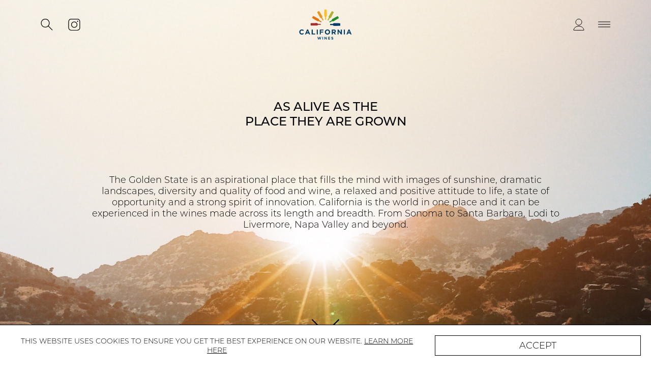

--- FILE ---
content_type: text/html; charset=UTF-8
request_url: https://californiawines.co.uk/
body_size: 4639
content:
  
<!DOCTYPE html>
<html lang="en-UK">
<head>
    <meta charset="utf-8" />
	<meta http-equiv="X-UA-Compatible" content="IE=edge">
	<meta name="viewport" content="width=device-width,initial-scale=1">
	<meta name="referrer" content="origin-when-cross-origin" />
	<meta name="format-detection" content="telephone=no">
	<meta name="keywords" content="california wines, california, UK, wines, wine, chardonney, pinot noir" />
	<meta name="facebook-domain-verification" content="3td4rb4wbg246j7fiv12vam0xyw9xq" />


			
	<title>California Wines - Home</title>
	<meta name="description" content="The Golden State is an aspirational place that fills the mind with images of sunshine, dramatic landscapes, diversity and quality of food and wine, a relaxed and positive attitude to life, a state of opportunity and a strong spirit of innovation.">

	<meta property="fb:app_id" content="">
	<meta property="og:url" content="https://californiawines.co.uk/">
	<meta property="og:type" content="website">
	<meta property="og:title" content="California Wines - Home">
	<meta property="og:image" content="https://californiawines.co.uk/uploads/img/_1200x630_crop_center-center_none/California_Wines_Logo_Final_postive_live.jpg">
	<meta property="og:image:width" content="1200">
	<meta property="og:image:height" content="630">
	<meta property="og:description" content="The Golden State is an aspirational place that fills the mind with images of sunshine, dramatic landscapes, diversity and quality of food and wine, a relaxed and positive attitude to life, a state of opportunity and a strong spirit of innovation.">
	<meta property="og:site_name" content="California Wines">
	<meta property="og:locale" content="en">
	<meta property="og:locale:alternate" content="en">
	
	<meta name="twitter:card" content="summary_large_image">
	<meta name="twitter:site" content="">
	<meta name="twitter:url" content="https://californiawines.co.uk/">
	<meta name="twitter:title" content="California Wines - Home">
	<meta name="twitter:description" content="The Golden State is an aspirational place that fills the mind with images of sunshine, dramatic landscapes, diversity and quality of food and wine, a relaxed and positive attitude to life, a state of opportunity and a strong spirit of innovation.">
	<meta name="twitter:image" content="https://californiawines.co.uk/uploads/img/_1200x600_crop_center-center_none/California_Wines_Logo_Final_postive_live.jpg">

	
	<link rel="home" href="https://californiawines.co.uk/">
	<link rel="canonical" href="https://californiawines.co.uk/">

	<!-- Facebook Pixel Code -->
	<script>
		!function(f,b,e,v,n,t,s)
		{if(f.fbq)return;n=f.fbq=function(){n.callMethod?
		n.callMethod.apply(n,arguments):n.queue.push(arguments)};
		if(!f._fbq)f._fbq=n;n.push=n;n.loaded=!0;n.version='2.0';
		n.queue=[];t=b.createElement(e);t.async=!0;
		t.src=v;s=b.getElementsByTagName(e)[0];
		s.parentNode.insertBefore(t,s)}
		(window, document,'script','https://connect.facebook.net/en_US/fbevents.js');
		fbq('init', '198640025372336');fbq('track', 'PageView');
	</script>
	<noscript>
		<img height="1" width="1" style="display:none"src="https://www.facebook.com/tr?id=198640025372336&ev=PageView&noscript=1"/>
	</noscript>
	<!-- End Facebook Pixel Code -->

	<!-- Global site tag (gtag.js) - Google Analytics -->
	<script async src="https://www.googletagmanager.com/gtag/js?id=G-8W92J4Q9M7"></script>
	<script>
	window.dataLayer = window.dataLayer || [];
	function gtag(){dataLayer.push(arguments);}
	gtag('js', new Date());

	gtag('config', 'G-8W92J4Q9M7');
	</script>

	<script src="https://ajax.googleapis.com/ajax/libs/jquery/3.6.0/jquery.min.js"></script>


	<script type="text/javascript" src="https://cdn.jsdelivr.net/npm/underscore@1.11.0/underscore-min.js"></script>

	<link rel="stylesheet" href="https://use.typekit.net/ccu0zfv.css">

	<script src="https://player.vimeo.com/api/player.js"></script>

	<link rel="stylesheet" href="https://californiawines.co.uk/assets/css/style.css?ver=5.3">
	<script src="https://californiawines.co.uk/assets/js/script.js?ver=5.1"></script>

	<script type="text/javascript"> 
		_linkedin_partner_id = "3496913"; 
		window._linkedin_data_partner_ids = window._linkedin_data_partner_ids || []; 
		window._linkedin_data_partner_ids.push(_linkedin_partner_id); 
	</script>
	<script type="text/javascript"> 
		(function(){
		var s = document.getElementsByTagName("script")[0]; 
		var b = document.createElement("script"); 
		b.type = "text/javascript";
		b.async = true; 
		b.src = "https://snap.licdn.com/li.lms-analytics/insight.min.js"; 
		s.parentNode.insertBefore(b, s);
		})(); 
	</script> 
	<noscript> <img height="1" width="1" style="display:none;" alt="" src="https://px.ads.linkedin.com/collect/?pid=3496913&fmt=gif" /> </noscript>

</head>
<body>

	<div class="header">
    <div class="header-icons">
        <img id="search-open" class="popup-open" src="https://californiawines.co.uk/assets/img/icon_search.svg">
        <a id="header-insta" href="https://www.instagram.com/California.wines.uk.india/" target="_blank"><img src="https://californiawines.co.uk/assets/img/icon_insta.svg"></a>
    </div>

    <div class="logo">
        <a href="https://californiawines.co.uk/"><img src="https://californiawines.co.uk/assets/img/logo.svg"></a>
    </div>

    <div class="account-icon">
        <img src="https://californiawines.co.uk/assets/img/icon_profile.svg">
    </div>

    <div class="hamburger popup-open">
        <img src="https://californiawines.co.uk/assets/img/icon_hamburger.svg">
    </div>
</div>	<div class="sidebar" id="sidebar-menu">
    <div class="sidebar-content">
        <div class="close">
            <img id="sidebar-close" src="https://californiawines.co.uk/assets/img/icon_close.svg" alt="close">
        </div>
        <div class="sidebar-block">
            <div class="left-col">
                <a class="header-link" href="https://californiawines.co.uk/california"><p>California</p></a>
            </div>
    
            <div class="right-col">
                <a class="nav" id="nav-1" data-nav="nav-1" href="https://californiawines.co.uk/wine">Wine</a>
                <a class="nav" id="nav-2" data-nav="nav-2" href="https://californiawines.co.uk/what-we-do">What We Do</a>
            </div>
        </div>
    
        <div class="sidebar-block">
            <div class="left-col">
                <a class="header-link" href="https://californiawines.co.uk/media#all"><p>Media</p></a>
            </div>
    
            <div class="right-col">
                <a class="nav" id="nav-4" data-nav="nav-4" href="https://californiawines.co.uk/media#videos">Video</a>
                <a class="nav" id="nav-5" data-nav="nav-5" href="https://californiawines.co.uk/media#podcasts">Podcasts</a>
            </div>
        </div>
    
            
        <div class="sidebar-block">
            <div class="left-col">
                <a class="header-link" href="https://californiawines.co.uk/availability#stockist"><p>Availability</p></a>
            </div>
    
            <div class="right-col">
                <a class="nav" id="nav-8" data-nav="nav-8" href="https://californiawines.co.uk/availability#stockist">Stockists</a>
                <a class="nav" id="nav-9" data-nav="nav-9" href="https://californiawines.co.uk/availability#importer">Importers</a>
            </div>
        </div>

        <div class="sidebar-block">
            <div class="left-col">
                <a class="header-link" href="https://californiawines.co.uk/about"><p>CALIFORNIA WINE <br> INSTITUTE UK</p></a>
            </div>
    
            <div class="right-col">
                <a class="nav" id="nav-10" data-nav="nav-10" href="https://californiawines.co.uk/about">About</a>
                <a class="nav" id="nav-11" data-nav="nav-11" href="https://californiawines.co.uk/contact">Contact</a>
            </div>
        </div>
    
        <div class="sidebar-block">
            <div class="left-col">
                <p class="header-link" id="newsletter-popup-btn">Follow Us</p>
            </div>
    
            <div class="right-col">
                <div class="row">
                    <a href="https://www.instagram.com/California.wines.uk.india/" target="_blank">@california.wines.uk</a>
                </div>
    
                <div class="row">
                    <a href="https://twitter.com/CalifWinesUK" target="_blank">@CalifWinesUK</a>
                </div>
    
                <div class="row">
                    <a href="https://www.linkedin.com/company/california-wine-institute-uk-and-ireland" target="_blank">Caliwines</a>
                </div> 

                <div class="row">
                    <a class="newsletter-popup-btn">NEWSLETTER</a>
                </div>
            </div>
        </div>
    </div>
</div>	<div class="sidebar" id="sidebar-account">
    <div class="sidebar-content">
        <div class="close">
            <img id="sidebar-account-close" src="https://californiawines.co.uk/assets/img/icon_close.svg" alt="close">
        </div>

        
        <div class="sidebar-block">
            <div class="left-col">
                <p>Trade Account</p>
            </div>

            <div class="right-col">
                                <a class="nav" id="nav-1" data-nav="nav-1" href="https://californiawines.co.uk/members/login">Log In</a>
                
            </div>
        </div>
    </div>
</div>	<div class="search">
    <div class="close">
        <h1>SEARCH</h1>
        <img src="https://californiawines.co.uk/assets/img/icon_search.svg" id="search-icon">
        <img id="search-close" src="https://californiawines.co.uk/assets/img/icon_close.svg" alt="close">
    </div>

    <div class="search-input">
        <input type="text" id="search-input" placeholder="SEARCH CALIFORNIA WINES">
    </div>

    <div class="results"></div>
    <div class="sbl-circ search-loading search-loading-main"></div>
    <div class="hidden search-empty search-empty-main">
        <h1>NO RESULTS FOUND</h1>
    </div>

    <div class="scroll-top-search scroll-top-search-main hidden">
        <div class="arrow" id="scrollTopSearch">
            <img src="https://californiawines.co.uk/assets/img/icon_arrowUp.svg" >
            <p>BACK TO TOP</p>
        </div>
    </div>


</div>
	<main class="wrapper">
		
	
	
	<div class="hidden homepage"></div>

	<div class="background-image">
							<img id="background-image" src="https://californiawines.co.uk/uploads/img/background.jpg">
		
							<div class="center-text">

																<h1><h1>As alive as the <br />place they are grown</h1></h1>
						
						    															<p><p>The Golden State is an aspirational place that fills the mind with images of sunshine, dramatic landscapes, diversity and quality of food and wine, a relaxed and positive attitude to life, a state of opportunity and a strong spirit of innovation. California is the world in one place and it can be experienced in the wines made across its length and breadth. From Sonoma to Santa Barbara, Lodi to Livermore, Napa Valley and beyond.</p></p>

					    						</div>
		
		<div class="home-arrow">
			<img src="https://californiawines.co.uk/assets/img/icon_arrow.svg" >
		</div>
	</div>

	<div class="content-wrap">
		<div class="featured-posts">
															<div class="post">

																																			<div class="text-block">
								<a class="header-link" href="https://californiawines.co.uk/wine"><h1>Wines</h1></a>
								<p><p>Curated articles on California wine by popular UK wine writers and wine personalities from around the world.</p>
<p><a href="https://californiawines.co.uk/wine">Learn more about California Wines </a></p></p>
							</div>

																						<a href="https://californiawines.co.uk/wine"><img src="https://californiawines.co.uk/uploads/img/_1440x801_fit_center_50_none/Wines_02_3840x2160.jpg"></a>
														
											</div>
									<div class="post">

																																			<div class="text-block">
								<a class="header-link" href="https://californiawines.co.uk/what-we-do"><h1>What We Do</h1></a>
								<p><p>Learn more about our activities in the UK and Ireland. Please <a href="mailto:ukcontacts@wineinstitute.org" target="_blank" rel="noreferrer noopener">contact us</a> if you are an Importer of California wines and would like to get involved in any of our initiatives.</p>
<p><a href="https://californiawines.co.uk/what-we-do">Click Here to read more about our activities</a></p></p>
							</div>

																						<a href="https://californiawines.co.uk/what-we-do"><img src="https://californiawines.co.uk/uploads/img/_1440x801_fit_center_50_none/WhatWeDo_3840x2160.jpg"></a>
														
											</div>
									</div>

		<div class="featured-media">
			<div class="media-selector" id="media-selector-featured">
				<a class="header-link" href="https://californiawines.co.uk/media#videos"><h1>VIDEOS</h1></a>
				<a class="header-link" href="https://californiawines.co.uk/media#podcasts"><h1 class="show-desktop">PODCASTS</h1></a>
			</div>
		
			<div id="media-gallery-featured" class="media-gallery">
						
															<div class="media-gallery-item">
																							
															<div class="thumbnail">
									<a href="https://californiawines.co.uk/media/videos/wines-of-california-go-beyond-the-cellar-doors"><img src="https://californiawines.co.uk/uploads/img/_906x510_fit_center_50_none/Harvest-Sunset.jpg"></a>
								</div>
														
							<a class="link-hover" href="https://californiawines.co.uk/media/videos/wines-of-california-go-beyond-the-cellar-doors">
								<h3>&#039;Beyond the Cellar Doors&#039; with 67 Pall Mall TV</h3>
							</a>

							<p><p>Join Richard Hemming MW as he goes ‘Beyond the Cellar Doors’ of California’s most iconic wineries and meets with some of the state’s top winemakers!<br /><br /><br /></p></p>

							<a href="https://californiawines.co.uk/media#videos">
								<p>VIEW ALL VIDEOS</p>
							</a>
		
						</div>
									
				
				<div class="media-selector show-mobile selector-margin" id="media-selector-featured">
					<a class="header-link" href="https://californiawines.co.uk/media#podcasts"><h1>PODCASTS</h1></a>
				</div>

															<div class="media-gallery-item">
																					
															<div class="thumbnail">
									<a href="https://californiawines.co.uk/media/podcasts/on-the-road-with-mr-ca-wine-an-interview-with-emma-swain-ceo-of-st-supery"><img src="https://californiawines.co.uk/uploads/img/_906x510_fit_center_50_none/st-supery_2022-04-05-060140.jpg"></a>
								</div>							
									
							<a class="link-hover" href="https://californiawines.co.uk/media/podcasts/on-the-road-with-mr-ca-wine-an-interview-with-emma-swain-ceo-of-st-supery">
								<h3>ON THE ROAD WITH MR CA WINE: AN INTERVIEW WITH EMMA SWAIN, CEO OF ST SUPERY</h3>
							</a>

							<p><p>In this episode Chuck chats to Emma Swain, CEO of St Supery Estate Vineyards &amp; Winery in Rutherford, Napa.</p></p>

							<a href="https://californiawines.co.uk/media#podcasts">
								<p>VIEW ALL PODCASTS</p>
							</a>
		
						</div>
											
			</div>
		</div>

		
		
		<div class="text-block">
			<a class="header-link" href="https://californiawines.co.uk/availability#importer"><h1>AVAILABILITY</h1></a>
		</div>

		<div class="featured-availability">
			<div class="col">
				
									<div class="img-holder">
						<img src="https://californiawines.co.uk/uploads/img/CaliforniaWines_BerryBros_Availaibility.jpg">
					</div>
							</div>

			<div class="col">
				<div class="text">
					<div class="media-selector">
						<a href="https://californiawines.co.uk/availability#importer"><h1>IMPORTERS</h1></a>
						<a href="https://californiawines.co.uk/availability#stockist"><h1>STOCKISTS</h1></a>
					</div>
					<p>California wines are readily available at many venues and locations in the UK. Click above for trade distributors or local stockists.</p>
				</div>
			</div>
		</div>
	</div>

	    <div class="form form-static">
        <a name="newsletter" id="newsletter"></a>
        <h1>KEEP IN TOUCH</h1>
        <span>To learn more about California wine and stay up to date on events please leave us your details.</span>

        <div id="mc_embed_signup">
            <form action="https://twitter.us16.list-manage.com/subscribe/post-json?u=51712b1cbe9c8e50e5717ef93&amp;id=7546c05ac6&c=?" method="get" id="mc-embedded-subscribe-form" name="mc-embedded-subscribe-form" class="validate" target="_blank" novalidate>
                <div id="mc_embed_signup_scroll">

                <div class="mc-field-group">
                    <input type="email" value="" name="EMAIL" class="required email email-desk" id="mce-EMAIL" placeholder="YOUR EMAIL ADDRESS*">
                </div>

                <div class="mc-field-group">
                    <input type="text" value="" name="FNAME" class="fname-desk" id="mce-FNAME" placeholder="FIRST NAME" required>
                </div>
                
                <div class="mc-field-group">
                    <input type="text" value="" name="LNAME" class="lname-desk" id="mce-LNAME" placeholder="LAST NAME" required>
                </div>

                <div class="mc-field-group">
                    <input type="text" value="" name="COMPANY" placeholder="COMPANY" class="" id="mce-COMPANY">
                </div>
                <div class="mc-field-group">

                    <input type="text" value="" name="POSITION" placeholder="POSITION" class="" id="mce-POSITION">
                </div>

                <div id="mce-responses" class="clear">
                    <div class="response" id="mce-error-response" style="display:none"></div>
                    <div class="response" id="mce-success-response" style="display:none"></div>
                </div> 
                    <div style="position: absolute; left: -5000px;" aria-hidden="true"><input type="text" name="b_ab55833852f6cb6f51c04f57c_dee8455495" tabindex="-1" value=""></div>
                    <div class="clear"><input type="submit" value="SUBMIT" name="subscribe" id="mc-embedded-subscribe"></div>
                </div>
            </form>
        </div>

        <div class="form-alert">
            <p></p>
        </div>

    </div>


	</main>

	<div class="footer">

    <div class="footer-row footer-row-top">
        <div class="item"><a href="https://californiawines.co.uk/california">CALIFORNIA</a></div>
        <div class="item"><a href="https://californiawines.co.uk/media#videos">MEDIA</a></div>
        <!-- <div class="item"><a href="https://californiawines.co.uk/trade-events">WHAT'S ON</a></div> -->
        <div class="item"><a href="https://californiawines.co.uk/availability#stockist">AVAILABILITY</a></div>
        <div class="item"><a href="https://www.instagram.com/California.wines.uk.india/" target="_blank">INSTAGRAM</a></div>
        <div class="item"><a href="https://californiawines.co.uk/contact">CONTACT</a></div>
        <div class="item"><a href="https://californiawines.co.uk/about">ABOUT US</a></div>
    </div>

    <div class="footer-row footer-row-bottom">
        <div class="item item-small show-desktop"><a href="https://californiawines.co.uk/">© California wines 2020</a></div>
        <div class="item item-small"><a href="https://californiawines.co.uk/terms-and-conditions">Terms of use</a></div>
        <div class="item item-small"><a class="newsletter-popup-btn" >Newsletter</a></div>
        <div class="item item-small show-mobile"><a href="https://californiawines.co.uk/">© California wines 2020</a></div>
    </div>
</div>

	<div class="popup-background"></div>
	
	<div class="newsletter-popup-background">
		<div class="newsletter-popup">
			    <div class="form form-popup">

        <h1>KEEP IN TOUCH</h1>
        <span>To learn more about California wine and stay up to date on events please leave us your details.</span>

        <div id="mc_embed_signup">
            <form action="https://twitter.us16.list-manage.com/subscribe/post-json?u=51712b1cbe9c8e50e5717ef93&amp;id=7546c05ac6&c=?" method="get" id="mc-embedded-subscribe-form" name="mc-embedded-subscribe-form" class="validate" target="_blank" novalidate>
                <div id="mc_embed_signup_scroll">

                <div class="mc-field-group">
                    <input type="email" value="" name="EMAIL" class="required email email-desk" id="mce-EMAIL" placeholder="YOUR EMAIL ADDRESS*" oninput="logEmail(this)">
                </div>

                <div class="mc-field-group">
                    <input type="text" value="" name="FNAME" class="fname-desk" id="mce-FNAME" placeholder="FIRST NAME" oninput="logFName(this)" required>
                </div>
                
                <div class="mc-field-group">
                    <input type="text" value="" name="LNAME" class="lname-desk" id="mce-LNAME" placeholder="LAST NAME" oninput="logLName(this)" required>
                </div>

                <div class="mc-field-group">
                    <input type="text" value="" name="COMPANY" placeholder="COMPANY" class="" id="mce-COMPANY">
                </div>
                <div class="mc-field-group">

                    <input type="text" value="" name="POSITION" placeholder="POSITION" class="" id="mce-POSITION">
                </div>

                <div id="mce-responses" class="clear">
                    <div class="response" id="mce-error-response" style="display:none"></div>
                    <div class="response" id="mce-success-response" style="display:none"></div>
                </div> 
                    <div style="position: absolute; left: -5000px;" aria-hidden="true"><input type="text" name="b_ab55833852f6cb6f51c04f57c_dee8455495" tabindex="-1" value=""></div>
                    <div class="clear"><input type="submit" value="SUBMIT" name="subscribe" id="mc-embedded-subscribe"></div>
                </div>
            </form>
        </div>

        <div class="form-alert">
            <p></p>
        </div>

    </div>

		</div>
	</div>

	<div class="cookie-banner">
    <div class="cookie-grid">
        <p>THIS WEBSITE USES COOKIES TO ENSURE YOU GET THE BEST EXPERIENCE ON OUR WEBSITE. <a href="/pages/privacy-policy">LEARN MORE HERE</a></p>
        <button id="accept-cookie">ACCEPT</button> 
    </div>
</div> 

</body>
</html>


--- FILE ---
content_type: text/css
request_url: https://californiawines.co.uk/assets/css/style.css?ver=5.3
body_size: 17817
content:
@charset "UTF-8";
/******************************************************************************************
FONTS
******************************************************************************************/
/******************************************************************************************
MEDIA WIDTHS
******************************************************************************************/
/******************************************************************************************
MEDIA QUERY MIXINS

Sass voodoo ¯\_(ツ)_/¯
******************************************************************************************/
/******************************************************************************************
OTHER
******************************************************************************************/
/******************************************************************************************
FONT MIXINS
******************************************************************************************/
/* http://meyerweb.com/eric/tools/css/reset/ 
   v2.0 | 20110126
   License: none (public domain)
*/
html, body, div, span, applet, object, iframe,
h1, h2, h3, h4, h5, h6, p, blockquote, pre,
a, abbr, acronym, address, big, cite, code,
del, dfn, em, img, ins, kbd, q, s, samp,
small, strike, strong, sub, sup, tt, var,
b, u, i, center,
dl, dt, dd, ol, ul, li,
fieldset, form, label, legend,
table, caption, tbody, tfoot, thead, tr, th, td,
article, aside, canvas, details, embed,
figure, figcaption, footer, header, hgroup,
menu, nav, output, ruby, section, summary,
time, mark, audio, video {
  margin: 0;
  padding: 0;
  border: 0;
  font-size: 100%;
  font: inherit;
  vertical-align: baseline;
}

/* HTML5 display-role reset for older browsers */
article, aside, details, figcaption, figure,
footer, header, hgroup, menu, nav, section {
  display: block;
}

html {
  min-width: fit-content;
}

body {
  line-height: 1;
  min-width: fit-content;
}

blockquote, q {
  quotes: none;
}

blockquote:before, blockquote:after,
q:before, q:after {
  content: "";
  content: none;
}

table {
  border-collapse: collapse;
  border-spacing: 0;
}

h1 {
  font-family: montserrat, sans-serif;
  font-style: normal;
  font-weight: 500;
  font-size: 24px;
  line-height: initial;
  text-transform: uppercase;
}
@media screen and (max-width: 1199.98px) {
  h1 {
    font-size: 24px;
    line-height: 26px;
  }
}
@media screen and (max-width: 768px) {
  h1 {
    font-size: 22px;
    line-height: 24px;
  }
}
@media screen and (max-width: 500px) {
  h1 {
    font-size: 20px;
    line-height: 22px;
  }
}

h2 {
  font-family: montserrat, sans-serif;
  font-style: normal;
  font-weight: 500;
  font-size: 20px;
  line-height: initial;
  text-transform: uppercase;
}
@media screen and (max-width: 1199.98px) {
  h2 {
    font-size: 18px;
    line-height: 20px;
  }
}
@media screen and (max-width: 768px) {
  h2 {
    font-size: 18px;
    line-height: 20px;
  }
}

h3 {
  font-family: montserrat, sans-serif;
  font-style: normal;
  font-weight: 500;
  font-size: 20px;
  line-height: initial;
  text-transform: uppercase;
}
@media screen and (max-width: 1199.98px) {
  h3 {
    font-size: 18px;
  }
}
@media screen and (max-width: 768px) {
  h3 {
    font-size: 16px;
  }
}

strong {
  font-weight: 500 !important;
}

.content-wrap {
  display: block;
  position: relative;
  max-width: 1440px;
  margin: 0 auto;
}

.hidden {
  display: none !important;
}

.text-center {
  text-align: center !important;
}

.link-hover {
  color: black;
  text-decoration: none;
}
.link-hover:hover {
  text-decoration: underline;
}

.sbl-circ {
  height: 48px;
  width: 48px;
  color: #0E4C7D;
  position: relative;
  display: none;
  margin: 0 auto;
  margin-top: 40px;
  margin-bottom: 40px;
  border: 1px solid;
  border-radius: 50%;
  border-top-color: transparent;
  animation: rotate 1s linear infinite;
}

@keyframes rotate {
  0% {
    transform: rotate(0);
  }
  100% {
    transform: rotate(360deg);
  }
}
.popup-background {
  display: none;
  position: absolute;
  width: 100vw;
  height: 1000vh;
  z-index: 100;
  top: 0;
}

.search-empty {
  text-align: center;
}

.show-desktop {
  display: grid !important;
}

.show-mobile {
  display: none !important;
}

.link-popup {
  display: none;
  place-items: center;
  position: absolute;
  background-color: white;
  border-radius: 8px;
  width: 150px;
  height: 30px;
  text-align: center;
  left: -40px;
  top: 40px;
}
.link-popup span {
  font-family: montserrat, sans-serif;
  font-style: normal;
  font-weight: 300;
  font-size: 16px;
  line-height: initial;
}
@media screen and (max-width: 1199.98px) {
  .link-popup span {
    font-size: 14px;
  }
}
@media screen and (max-width: 500px) {
  .link-popup span {
    font-size: 14px;
  }
}

@media screen and (max-width: 768px) {
  .show-desktop {
    display: none !important;
  }
  .show-mobile {
    display: grid !important;
  }
  .link-popup {
    left: -54px;
    top: 40px;
  }
}
.header-link {
  text-decoration: none !important;
}
.header-link:hover {
  text-decoration: none !important;
  cursor: pointer !important;
}

.background-image {
  display: block;
  position: relative;
  width: 100%;
  height: 100%;
  min-height: 720px;
  margin-top: 0;
}
.background-image #background-image {
  width: 100%;
  min-height: 720px;
  height: 100vh;
  object-fit: cover;
  object-position: bottom;
}
.background-image .center-text {
  display: block;
  position: absolute;
  top: 40%;
  left: 50%;
  width: calc(100% - 80px);
  max-width: 950px;
  height: auto;
  transform: translate(-50%, -50%);
  text-align: center;
}
.background-image .center-text h1 {
  font-family: montserrat, sans-serif;
  font-style: normal;
  font-weight: 500;
  font-size: 24px;
  line-height: initial;
  text-transform: uppercase;
}
@media screen and (max-width: 1199.98px) {
  .background-image .center-text h1 {
    font-size: 24px;
    line-height: 26px;
  }
}
@media screen and (max-width: 768px) {
  .background-image .center-text h1 {
    font-size: 22px;
    line-height: 24px;
  }
}
@media screen and (max-width: 500px) {
  .background-image .center-text h1 {
    font-size: 20px;
    line-height: 22px;
  }
}
.background-image .center-text h1 {
  margin-bottom: 90px;
}
.background-image .center-text p, .background-image .center-text a {
  font-family: montserrat, sans-serif;
  font-style: normal;
  font-weight: 300;
  font-size: 18px;
  line-height: initial;
}
@media screen and (max-width: 1199.98px) {
  .background-image .center-text p, .background-image .center-text a {
    font-size: 16px;
  }
}
@media screen and (max-width: 500px) {
  .background-image .center-text p, .background-image .center-text a {
    font-size: 16px;
  }
}
.background-image .center-text p, .background-image .center-text a {
  color: black;
  margin-bottom: 20px;
}
.background-image .home-arrow {
  display: block;
  position: absolute;
  left: 50%;
  bottom: 60px;
  transform: translateX(-50%);
  width: 60px;
  height: 60px;
}
.background-image .home-arrow img {
  width: 100%;
  height: auto;
}
.background-image .home-arrow img:hover {
  cursor: pointer;
}

.featured-posts {
  display: block;
  position: relative;
  margin: 0 auto;
  margin-bottom: 80px;
}
.featured-posts .post {
  text-align: center;
}
.featured-posts .post img {
  display: block;
  position: relative;
  width: 100%;
  height: auto;
}

.featured-events {
  display: block;
  position: relative;
}

.featured-availability {
  display: grid;
  position: relative;
  grid-template-columns: 1fr;
  grid-template-rows: 395px auto;
  grid-row-gap: 40px;
  width: 100%;
  height: auto;
  margin-bottom: 0px;
}
.featured-availability .col {
  display: block;
  position: relative;
  height: auto;
}
.featured-availability .text {
  display: block;
  position: relative;
  max-width: 620px;
  left: 50%;
  transform: translateX(-50%);
}
.featured-availability .text h1 {
  font-family: montserrat, sans-serif;
  font-style: normal;
  font-weight: 500;
  font-size: 24px;
  line-height: initial;
  text-transform: uppercase;
}
@media screen and (max-width: 1199.98px) {
  .featured-availability .text h1 {
    font-size: 24px;
    line-height: 26px;
  }
}
@media screen and (max-width: 768px) {
  .featured-availability .text h1 {
    font-size: 22px;
    line-height: 24px;
  }
}
@media screen and (max-width: 500px) {
  .featured-availability .text h1 {
    font-size: 20px;
    line-height: 22px;
  }
}
.featured-availability .text h1 {
  margin-bottom: 80px;
  text-align: center;
}
.featured-availability .text p {
  font-family: montserrat, sans-serif;
  font-style: normal;
  font-weight: 300;
  font-size: 18px;
  line-height: initial;
}
@media screen and (max-width: 1199.98px) {
  .featured-availability .text p {
    font-size: 16px;
  }
}
@media screen and (max-width: 500px) {
  .featured-availability .text p {
    font-size: 16px;
  }
}
.featured-availability .text p {
  text-align: center;
  margin-bottom: 80px;
}
.featured-availability .text .media-selector {
  width: 100%;
  margin-bottom: 0;
}
.featured-availability .text .media-selector h1 {
  font-family: montserrat, sans-serif;
  font-style: normal;
  font-weight: 500;
  font-size: 24px;
  line-height: initial;
  text-transform: uppercase;
}
@media screen and (max-width: 1199.98px) {
  .featured-availability .text .media-selector h1 {
    font-size: 24px;
    line-height: 26px;
  }
}
@media screen and (max-width: 768px) {
  .featured-availability .text .media-selector h1 {
    font-size: 22px;
    line-height: 24px;
  }
}
@media screen and (max-width: 500px) {
  .featured-availability .text .media-selector h1 {
    font-size: 20px;
    line-height: 22px;
  }
}
.featured-availability .text .media-selector h1 {
  margin-bottom: 40px;
}
.featured-availability .text .media-selector a {
  text-decoration: none;
}
.featured-availability .text .media-selector a:hover {
  cursor: pointer;
}
.featured-availability .img-holder {
  display: block;
  position: relative;
  padding-top: 56.25%;
  overflow: hidden;
  max-height: 395px;
}
.featured-availability .img-holder img {
  width: 100%;
  height: 100%;
  max-height: 395px;
  position: absolute;
  top: 0;
  left: 0;
  bottom: 0;
  right: 0;
  transition: opacity ease-in-out 0.5s;
  object-fit: cover;
}

#media-gallery-featured {
  width: calc(100% - 160px);
}

#media-selector-featured {
  width: calc(100% - 160px);
  max-width: 100%;
  text-align: center;
}
#media-selector-featured h1:hover {
  text-decoration: none;
}

.sub-links {
  display: grid;
  position: relative;
  width: calc(100% - 160px);
  max-width: 1110px;
  grid-template-columns: 1fr 1fr;
  grid-column-gap: 0px;
  margin: 0 auto;
}
.sub-links a {
  font-family: montserrat, sans-serif;
  font-style: normal;
  font-weight: 300;
  font-size: 16px;
  line-height: initial;
}
@media screen and (max-width: 1199.98px) {
  .sub-links a {
    font-size: 14px;
  }
}
@media screen and (max-width: 500px) {
  .sub-links a {
    font-size: 14px;
  }
}
.sub-links a {
  color: black;
  text-align: center;
}

@media screen and (max-width: 768px) {
  .background-image {
    display: block;
    position: relative;
    width: 100%;
    height: 100%;
    min-height: 720px;
    margin-top: 0;
  }
  .background-image #background-image {
    width: 100%;
    min-height: 720px;
    height: 100vh;
    object-fit: cover;
    object-position: bottom;
  }
  .background-image .center-text {
    display: block;
    position: absolute;
    top: 50%;
    left: 50%;
    width: calc(100% - 80px);
    max-width: 950px;
    height: auto;
    transform: translate(-50%, -50%);
  }
  .background-image .center-text h1 {
    font-family: montserrat, sans-serif;
    font-style: normal;
    font-weight: 500;
    font-size: 24px;
    line-height: initial;
    text-transform: uppercase;
    margin-bottom: 40px;
  }
}
@media screen and (max-width: 768px) and (max-width: 1199.98px) {
  .background-image .center-text h1 {
    font-size: 24px;
    line-height: 26px;
  }
}
@media screen and (max-width: 768px) and (max-width: 768px) {
  .background-image .center-text h1 {
    font-size: 22px;
    line-height: 24px;
  }
}
@media screen and (max-width: 768px) and (max-width: 500px) {
  .background-image .center-text h1 {
    font-size: 20px;
    line-height: 22px;
  }
}
@media screen and (max-width: 768px) {
  .background-image .center-text p, .background-image .center-text a {
    font-family: montserrat, sans-serif;
    font-style: normal;
    font-weight: 300;
    font-size: 18px;
    line-height: initial;
    color: black;
  }
}
@media screen and (max-width: 768px) and (max-width: 1199.98px) {
  .background-image .center-text p, .background-image .center-text a {
    font-size: 16px;
  }
}
@media screen and (max-width: 768px) and (max-width: 500px) {
  .background-image .center-text p, .background-image .center-text a {
    font-size: 16px;
  }
}
@media screen and (max-width: 768px) {
  .background-image .home-arrow {
    display: block;
    position: absolute;
    left: 50%;
    bottom: 40px;
    transform: translateX(-50%);
    width: 60px;
    height: 60px;
  }
  .background-image .home-arrow img {
    width: 100%;
    height: auto;
  }
  .background-image .home-arrow img:hover {
    cursor: pointer;
  }
  #media-selector-featured {
    grid-template-columns: 1fr;
    margin-bottom: 60px;
  }
  #media-gallery-featured {
    grid-template-columns: 1fr;
    width: calc(100% - 40px);
    margin-bottom: 60px;
  }
  .selector-margin {
    margin-top: 30px !important;
    margin-bottom: 30px !important;
  }
  .featured-availability {
    grid-template-columns: 1fr;
    grid-template-rows: auto auto;
    grid-row-gap: 40px;
    border: none;
    margin-bottom: 60px;
  }
  .featured-availability .col .text {
    display: block;
    position: relative;
    width: calc(100% - 40px);
    top: unset;
    left: unset;
    transform: unset;
    margin: 0 auto;
    margin-bottom: 0px;
  }
  .featured-availability .col .text h1 {
    margin-bottom: 30px;
  }
  .featured-availability .col .text p {
    margin-bottom: 0px;
  }
  .featured-availability .col .img-holder {
    display: block;
    position: relative;
    padding-top: 56.25%;
    overflow: hidden;
    max-height: 280px;
  }
  .featured-availability .col .img-holder img {
    width: 100%;
    height: 100%;
    max-height: 280px;
    position: absolute;
    top: 0;
    left: 0;
    bottom: 0;
    right: 0;
    transition: opacity ease-in-out 0.5s;
    object-fit: cover;
  }
  .sub-links {
    display: grid;
    position: relative;
    width: calc(100% - 40px);
    grid-template-columns: 1fr;
    margin-bottom: 60px;
  }
  .sub-links a {
    font-size: 16px;
  }
  .sub-links a:first-of-type {
    margin-bottom: 20px;
  }
}
.posts-gallery {
  display: grid;
  position: relative;
  width: calc(100% - 160px);
  max-width: 1440px;
  height: auto;
  margin: 80px auto;
  grid-template-columns: 1fr 1fr 1fr;
  grid-gap: 40px;
}
.posts-gallery .thumbnail {
  display: block;
  position: relative;
  padding-top: 56.25%;
  overflow: hidden;
  background: rgb(203, 203, 203);
  transition: background-color ease-in 0.3s;
}
.posts-gallery .thumbnail:hover {
  background-color: black;
}
.posts-gallery .thumbnail img {
  width: 100%;
  height: 100%;
  position: absolute;
  top: 0;
  left: 0;
  bottom: 0;
  right: 0;
  transition: opacity ease-in-out 0.3s;
  object-fit: cover;
  opacity: 0.85;
}
.posts-gallery .thumbnail img:hover {
  opacity: 0.75;
}
.posts-gallery .thumbnail img:active {
  opacity: 0.5;
}
.posts-gallery h3 {
  font-family: montserrat, sans-serif;
  font-style: normal;
  font-weight: 500;
  font-size: 20px;
  line-height: initial;
  text-transform: uppercase;
}
@media screen and (max-width: 1199.98px) {
  .posts-gallery h3 {
    font-size: 18px;
  }
}
@media screen and (max-width: 768px) {
  .posts-gallery h3 {
    font-size: 16px;
  }
}
.posts-gallery h3 {
  text-align: left;
  min-height: 34px;
  height: auto;
  margin-top: 20px;
  margin-bottom: 10px;
}
.posts-gallery p {
  font-family: montserrat, sans-serif;
  font-style: normal;
  font-weight: 300;
  font-size: 16px;
  line-height: initial;
}
@media screen and (max-width: 1199.98px) {
  .posts-gallery p {
    font-size: 14px;
  }
}
@media screen and (max-width: 500px) {
  .posts-gallery p {
    font-size: 14px;
  }
}
.posts-gallery p {
  text-align: left;
}

@media screen and (max-width: 1600px) {
  .posts-gallery {
    grid-gap: 20px;
  }
  .posts-gallery h3 {
    font-family: montserrat, sans-serif;
    font-style: normal;
    font-weight: 500;
    font-size: 20px;
    line-height: initial;
    text-transform: uppercase;
    text-align: left;
    height: auto;
    margin-top: 20px;
    margin-bottom: 10px;
  }
}
@media screen and (max-width: 1600px) and (max-width: 1199.98px) {
  .posts-gallery h3 {
    font-size: 18px;
  }
}
@media screen and (max-width: 1600px) and (max-width: 768px) {
  .posts-gallery h3 {
    font-size: 16px;
  }
}
@media screen and (max-width: 1199.98px) {
  .posts-gallery {
    display: grid;
    position: relative;
    width: calc(100% - 80px);
    max-width: 1280px;
    height: auto;
    margin: 40px auto;
    grid-template-columns: 1fr 1fr;
    grid-gap: 20px;
  }
  .posts-gallery h3 {
    font-family: montserrat, sans-serif;
    font-style: normal;
    font-weight: 500;
    font-size: 20px;
    line-height: initial;
    text-transform: uppercase;
    text-align: left;
    margin-top: 20px;
    margin-bottom: 10px;
  }
}
@media screen and (max-width: 1199.98px) and (max-width: 1199.98px) {
  .posts-gallery h3 {
    font-size: 18px;
  }
}
@media screen and (max-width: 1199.98px) and (max-width: 768px) {
  .posts-gallery h3 {
    font-size: 16px;
  }
}
@media screen and (max-width: 768px) {
  .posts-gallery {
    display: grid;
    position: relative;
    width: calc(100% - 80px);
    max-width: 1280px;
    height: auto;
    margin: 40px auto;
    grid-template-columns: 1fr;
    grid-gap: 40px;
  }
  .posts-gallery h3 {
    font-family: montserrat, sans-serif;
    font-style: normal;
    font-weight: 500;
    font-size: 20px;
    line-height: initial;
    text-transform: uppercase;
    text-align: left;
    margin-top: 20px;
    margin-bottom: 10px;
    min-height: unset;
  }
}
@media screen and (max-width: 768px) and (max-width: 1199.98px) {
  .posts-gallery h3 {
    font-size: 18px;
  }
}
@media screen and (max-width: 768px) and (max-width: 768px) {
  .posts-gallery h3 {
    font-size: 16px;
  }
}
@media screen and (max-width: 768px) {
  .posts-gallery p {
    font-size: 15px;
  }
}
.breadcrumb {
  display: block;
  position: relative;
  margin-top: 140px;
  margin-left: 80px;
}
.breadcrumb p, .breadcrumb a {
  font-family: montserrat, sans-serif;
  font-style: normal;
  font-weight: 300;
  font-size: 18px;
  line-height: initial;
}
@media screen and (max-width: 1199.98px) {
  .breadcrumb p, .breadcrumb a {
    font-size: 16px;
  }
}
@media screen and (max-width: 500px) {
  .breadcrumb p, .breadcrumb a {
    font-size: 16px;
  }
}
.breadcrumb p, .breadcrumb a {
  display: inline-block;
  font-weight: 300;
  font-size: 12px !important;
  line-height: 15px;
  color: black;
  text-transform: uppercase;
}
.breadcrumb .back-btn {
  width: 10px;
  transform: rotate(90deg);
}

.post-title {
  display: block;
  position: relative;
  max-width: 840px;
  margin: 0 auto;
  margin-top: 73px;
  margin-bottom: 75px;
  text-align: center;
}
.post-title h1 {
  font-family: montserrat, sans-serif;
  font-style: normal;
  font-weight: 500;
  font-size: 24px;
  line-height: initial;
  text-transform: uppercase;
}
@media screen and (max-width: 1199.98px) {
  .post-title h1 {
    font-size: 24px;
    line-height: 26px;
  }
}
@media screen and (max-width: 768px) {
  .post-title h1 {
    font-size: 22px;
    line-height: 24px;
  }
}
@media screen and (max-width: 500px) {
  .post-title h1 {
    font-size: 20px;
    line-height: 22px;
  }
}
.post-title h1 {
  font-weight: 500;
  font-size: 28px;
  line-height: 34px;
}

.image-banner-post {
  display: block;
  position: relative;
  margin-bottom: 80px;
}
.image-banner-post img {
  width: 100%;
  height: auto;
}

.post-content {
  display: block;
  position: relative;
}
.post-content .headerText,
.post-content .headerTextLarge,
.post-content .paragraph,
.post-content .blog-standfirst,
.post-content .blog-author,
.post-content .blog-date,
.post-content .blog-pullquote,
.post-content .footnote {
  display: block;
  position: relative;
  width: calc(100% - 80px);
  height: auto;
  max-width: 860px;
  margin: 0 auto;
  margin-bottom: 20px;
}
.post-content .blog-standfirst p {
  font-family: montserrat, sans-serif;
  font-style: normal;
  font-weight: 500;
  font-size: 24px;
  line-height: initial;
  text-transform: uppercase;
}
@media screen and (max-width: 1199.98px) {
  .post-content .blog-standfirst p {
    font-size: 24px;
    line-height: 26px;
  }
}
@media screen and (max-width: 768px) {
  .post-content .blog-standfirst p {
    font-size: 22px;
    line-height: 24px;
  }
}
@media screen and (max-width: 500px) {
  .post-content .blog-standfirst p {
    font-size: 20px;
    line-height: 22px;
  }
}
.post-content .blog-standfirst p {
  font-weight: normal;
  font-size: 24px;
  line-height: 29px;
}
.post-content .blog-author,
.post-content .blog-date {
  font-family: montserrat, sans-serif;
  font-style: normal;
  font-weight: 300;
  font-size: 18px;
  line-height: initial;
}
@media screen and (max-width: 1199.98px) {
  .post-content .blog-author,
  .post-content .blog-date {
    font-size: 16px;
  }
}
@media screen and (max-width: 500px) {
  .post-content .blog-author,
  .post-content .blog-date {
    font-size: 16px;
  }
}
.post-content .blog-author,
.post-content .blog-date {
  text-transform: uppercase;
  font-weight: normal;
  font-size: 18px;
  line-height: 22px;
  margin-bottom: 40px;
  margin-top: 40px;
}
.post-content .blog-date {
  margin-bottom: 40px;
}
.post-content .blog-pullquote {
  margin-bottom: 80px;
}
.post-content .blog-pullquote p {
  display: inline;
  font-size: 26px;
  line-height: 32px;
}
.post-content .paragraph {
  margin-bottom: 60px;
}
.post-content .paragraph-contact {
  margin-bottom: 40px;
}
.post-content h1 {
  font-family: montserrat, sans-serif;
  font-style: normal;
  font-weight: 500;
  font-size: 24px;
  line-height: initial;
  text-transform: uppercase;
}
@media screen and (max-width: 1199.98px) {
  .post-content h1 {
    font-size: 24px;
    line-height: 26px;
  }
}
@media screen and (max-width: 768px) {
  .post-content h1 {
    font-size: 22px;
    line-height: 24px;
  }
}
@media screen and (max-width: 500px) {
  .post-content h1 {
    font-size: 20px;
    line-height: 22px;
  }
}
.post-content h1 {
  font-weight: normal;
  font-size: 24px;
  line-height: 29px;
}
.post-content h2 {
  font-family: montserrat, sans-serif;
  font-style: normal;
  font-weight: 500;
  font-size: 24px;
  line-height: initial;
  text-transform: uppercase;
}
@media screen and (max-width: 1199.98px) {
  .post-content h2 {
    font-size: 24px;
    line-height: 26px;
  }
}
@media screen and (max-width: 768px) {
  .post-content h2 {
    font-size: 22px;
    line-height: 24px;
  }
}
@media screen and (max-width: 500px) {
  .post-content h2 {
    font-size: 20px;
    line-height: 22px;
  }
}
.post-content h2 {
  font-weight: 500;
  font-size: 18px;
  line-height: 22px;
}
.post-content .headerText h1,
.post-content .headerText h2,
.post-content .headerText h3,
.post-content .headerText p {
  font-family: montserrat, sans-serif;
  font-style: normal;
  font-weight: 500;
  font-size: 24px;
  line-height: initial;
  text-transform: uppercase;
}
@media screen and (max-width: 1199.98px) {
  .post-content .headerText h1,
  .post-content .headerText h2,
  .post-content .headerText h3,
  .post-content .headerText p {
    font-size: 24px;
    line-height: 26px;
  }
}
@media screen and (max-width: 768px) {
  .post-content .headerText h1,
  .post-content .headerText h2,
  .post-content .headerText h3,
  .post-content .headerText p {
    font-size: 22px;
    line-height: 24px;
  }
}
@media screen and (max-width: 500px) {
  .post-content .headerText h1,
  .post-content .headerText h2,
  .post-content .headerText h3,
  .post-content .headerText p {
    font-size: 20px;
    line-height: 22px;
  }
}
.post-content .headerText h1,
.post-content .headerText h2,
.post-content .headerText h3,
.post-content .headerText p {
  font-weight: 500;
  font-size: 18px;
  line-height: 22px;
}
.post-content .headerText em {
  font-style: italic;
}
.post-content .headerTextLarge {
  margin-bottom: 80px;
}
.post-content .headerTextLarge h1,
.post-content .headerTextLarge h2,
.post-content .headerTextLarge h3,
.post-content .headerTextLarge p {
  font-family: montserrat, sans-serif;
  font-style: normal;
  font-weight: 500;
  font-size: 24px;
  line-height: initial;
  text-transform: uppercase;
}
@media screen and (max-width: 1199.98px) {
  .post-content .headerTextLarge h1,
  .post-content .headerTextLarge h2,
  .post-content .headerTextLarge h3,
  .post-content .headerTextLarge p {
    font-size: 24px;
    line-height: 26px;
  }
}
@media screen and (max-width: 768px) {
  .post-content .headerTextLarge h1,
  .post-content .headerTextLarge h2,
  .post-content .headerTextLarge h3,
  .post-content .headerTextLarge p {
    font-size: 22px;
    line-height: 24px;
  }
}
@media screen and (max-width: 500px) {
  .post-content .headerTextLarge h1,
  .post-content .headerTextLarge h2,
  .post-content .headerTextLarge h3,
  .post-content .headerTextLarge p {
    font-size: 20px;
    line-height: 22px;
  }
}
.post-content .headerTextLarge h1,
.post-content .headerTextLarge h2,
.post-content .headerTextLarge h3,
.post-content .headerTextLarge p {
  font-weight: 500;
  font-size: 28px;
  line-height: 34px;
  text-align: center;
}
.post-content .headerTextLarge em {
  font-style: italic;
}
.post-content p, .post-content a, .post-content ul, .post-content ol, .post-content li {
  font-family: montserrat, sans-serif;
  font-style: normal;
  font-weight: 300;
  font-size: 18px;
  line-height: initial;
}
@media screen and (max-width: 1199.98px) {
  .post-content p, .post-content a, .post-content ul, .post-content ol, .post-content li {
    font-size: 16px;
  }
}
@media screen and (max-width: 500px) {
  .post-content p, .post-content a, .post-content ul, .post-content ol, .post-content li {
    font-size: 16px;
  }
}
.post-content p, .post-content a, .post-content ul, .post-content ol, .post-content li {
  font-weight: 300;
  font-size: 18px;
  line-height: 24px;
  margin-bottom: 20px;
}
.post-content p em, .post-content a em, .post-content ul em, .post-content ol em, .post-content li em {
  font-style: italic;
}
.post-content li {
  margin-bottom: 10px;
}
.post-content ol, .post-content ul {
  padding-left: 30px;
}
.post-content a {
  line-break: anywhere;
  color: black;
}
.post-content em {
  font-style: italic;
}
.post-content .image-caption {
  display: block;
  position: relative;
  width: calc(100% - 80px);
  height: auto;
  max-width: 840px;
  margin: 0 auto;
  margin-top: 10px;
}
.post-content .image-caption p {
  font-family: montserrat, sans-serif;
  font-style: normal;
  font-weight: 300;
  font-size: 18px;
  line-height: initial;
}
@media screen and (max-width: 1199.98px) {
  .post-content .image-caption p {
    font-size: 16px;
  }
}
@media screen and (max-width: 500px) {
  .post-content .image-caption p {
    font-size: 16px;
  }
}
.post-content .image-caption p {
  font-size: 14px;
  margin-bottom: 0px;
}
.post-content .image {
  display: block;
  position: relative;
  margin-bottom: 80px;
}
.post-content .image img {
  width: 100%;
  height: auto;
}
.post-content .gallery {
  display: grid;
  position: relative;
  width: calc(100% - 80px);
  max-width: 1280px;
  grid-template-columns: 1fr 1fr 1fr;
  grid-template-rows: auto;
  grid-column-gap: 40px;
  grid-row-gap: 40px;
  margin: 0 auto;
  margin-bottom: 80px;
}
.post-content .gallery .gallery-image {
  display: block;
  position: relative;
  padding-top: 56.25%;
  overflow: hidden;
  margin-bottom: 30px;
}
.post-content .gallery .gallery-image img {
  width: 100%;
  height: 100%;
  position: absolute;
  top: 0;
  left: 0;
  bottom: 0;
  right: 0;
  transition: opacity ease-in-out 0.5s;
  object-fit: cover;
}
.post-content .gallery .gallery-header {
  display: block;
  position: relative;
  margin-bottom: 20px;
}
.post-content .gallery .gallery-header p {
  font-family: montserrat, sans-serif;
  font-style: normal;
  font-weight: 500;
  font-size: 20px;
  line-height: initial;
  text-transform: uppercase;
}
@media screen and (max-width: 1199.98px) {
  .post-content .gallery .gallery-header p {
    font-size: 18px;
    line-height: 20px;
  }
}
@media screen and (max-width: 768px) {
  .post-content .gallery .gallery-header p {
    font-size: 18px;
    line-height: 20px;
  }
}
.post-content .gallery .gallery-header p {
  font-weight: 500;
  font-size: 18px;
  line-height: 22px;
  text-transform: uppercase;
}
.post-content .gallery .gallery-text {
  display: block;
  position: relative;
  margin-bottom: 0;
}
.post-content .gallery .gallery-text p {
  font-family: montserrat, sans-serif;
  font-style: normal;
  font-weight: 300;
  font-size: 18px;
  line-height: initial;
}
@media screen and (max-width: 1199.98px) {
  .post-content .gallery .gallery-text p {
    font-size: 16px;
  }
}
@media screen and (max-width: 500px) {
  .post-content .gallery .gallery-text p {
    font-size: 16px;
  }
}
.post-content .gallery .gallery-text p {
  font-weight: 300;
  font-size: 18px;
  line-height: 22px;
  margin-bottom: 0;
}
.post-content .footnote {
  margin-bottom: 80px;
}
.post-content .footnote p {
  font-family: montserrat, sans-serif;
  font-style: normal;
  font-weight: 300;
  font-size: 18px;
  line-height: initial;
}
@media screen and (max-width: 1199.98px) {
  .post-content .footnote p {
    font-size: 16px;
  }
}
@media screen and (max-width: 500px) {
  .post-content .footnote p {
    font-size: 16px;
  }
}
.post-content .footnote p {
  font-weight: 300;
  font-size: 10px;
  line-height: 12px;
  text-align: center;
}

@media screen and (max-width: 768px) {
  .breadcrumb {
    display: block;
    position: relative;
    width: calc(100% - 80px);
    height: auto;
    max-width: 840px;
    margin: 0 auto;
    margin-top: 126px;
  }
  .breadcrumb p, .breadcrumb a {
    font-family: montserrat, sans-serif;
    font-style: normal;
    font-weight: 300;
    font-size: 18px;
    line-height: initial;
    display: inline-block;
    font-size: 12px !important;
    color: black;
    text-transform: uppercase;
  }
}
@media screen and (max-width: 768px) and (max-width: 1199.98px) {
  .breadcrumb p, .breadcrumb a {
    font-size: 16px;
  }
}
@media screen and (max-width: 768px) and (max-width: 500px) {
  .breadcrumb p, .breadcrumb a {
    font-size: 16px;
  }
}
@media screen and (max-width: 768px) {
  .post-title {
    width: calc(100% - 80px);
    height: auto;
    max-width: 840px;
    margin: 0 auto;
    margin-top: 40px;
    margin-bottom: 40px;
  }
  .post-title h1 {
    font-family: montserrat, sans-serif;
    font-style: normal;
    font-weight: 500;
    font-size: 24px;
    line-height: initial;
    text-transform: uppercase;
  }
}
@media screen and (max-width: 768px) and (max-width: 1199.98px) {
  .post-title h1 {
    font-size: 24px;
    line-height: 26px;
  }
}
@media screen and (max-width: 768px) and (max-width: 768px) {
  .post-title h1 {
    font-size: 22px;
    line-height: 24px;
  }
}
@media screen and (max-width: 768px) and (max-width: 500px) {
  .post-title h1 {
    font-size: 20px;
    line-height: 22px;
  }
}
@media screen and (max-width: 768px) {
  .image-banner-post {
    margin-bottom: 40px;
  }
  .post-content {
    display: block;
    position: relative;
  }
  .post-content .headerText,
  .post-content .headerTextLarge,
  .post-content .paragraph,
  .post-content .blog-standfirst,
  .post-content .blog-author,
  .post-content .blog-date,
  .post-content .blog-pullquote,
  .post-content .footnote {
    display: block;
    position: relative;
    width: calc(100% - 80px);
    height: auto;
    max-width: 840px;
    margin: 0 auto;
    margin-bottom: 40px;
  }
  .post-content .blog-author,
  .post-content .blog-date {
    margin-bottom: 30px;
    margin-top: 30px;
  }
  .post-content h1 {
    font-family: montserrat, sans-serif;
    font-style: normal;
    font-weight: 500;
    font-size: 24px;
    line-height: initial;
    text-transform: uppercase;
  }
}
@media screen and (max-width: 768px) and (max-width: 1199.98px) {
  .post-content h1 {
    font-size: 24px;
    line-height: 26px;
  }
}
@media screen and (max-width: 768px) and (max-width: 768px) {
  .post-content h1 {
    font-size: 22px;
    line-height: 24px;
  }
}
@media screen and (max-width: 768px) and (max-width: 500px) {
  .post-content h1 {
    font-size: 20px;
    line-height: 22px;
  }
}
@media screen and (max-width: 768px) {
  .post-content p {
    font-family: montserrat, sans-serif;
    font-style: normal;
    font-weight: 300;
    font-size: 18px;
    line-height: initial;
  }
}
@media screen and (max-width: 768px) and (max-width: 1199.98px) {
  .post-content p {
    font-size: 16px;
  }
}
@media screen and (max-width: 768px) and (max-width: 500px) {
  .post-content p {
    font-size: 16px;
  }
}
@media screen and (max-width: 768px) {
  .post-content .image {
    display: block;
    position: relative;
    margin-bottom: 40px;
  }
  .post-content .image img {
    width: 100%;
    height: auto;
  }
  .post-content .image-caption p {
    font-family: montserrat, sans-serif;
    font-style: normal;
    font-weight: 300;
    font-size: 18px;
    line-height: initial;
    font-size: 12px;
  }
}
@media screen and (max-width: 768px) and (max-width: 1199.98px) {
  .post-content .image-caption p {
    font-size: 16px;
  }
}
@media screen and (max-width: 768px) and (max-width: 500px) {
  .post-content .image-caption p {
    font-size: 16px;
  }
}
@media screen and (max-width: 768px) {
  .post-content .gallery {
    grid-template-columns: 1fr;
    margin-bottom: 40px;
  }
  .post-content .footnote {
    margin-bottom: 40px;
  }
  .post-content .footnote p {
    font-family: montserrat, sans-serif;
    font-style: normal;
    font-weight: 300;
    font-size: 18px;
    line-height: initial;
    font-weight: 300;
    font-size: 10px;
    line-height: 12px;
    text-align: center;
  }
}
@media screen and (max-width: 768px) and (max-width: 1199.98px) {
  .post-content .footnote p {
    font-size: 16px;
  }
}
@media screen and (max-width: 768px) and (max-width: 500px) {
  .post-content .footnote p {
    font-size: 16px;
  }
}
@media screen and (max-width: 768px) {
  .post-content .blog-pullquote {
    margin-bottom: 40px;
  }
  .post-content .blog-pullquote p {
    display: inline;
    font-size: 20px;
    line-height: 24px;
  }
}
@media screen and (max-width: 500px) {
  .post-content .footnote {
    margin-bottom: 40px;
  }
  .post-content .footnote p {
    font-family: montserrat, sans-serif;
    font-style: normal;
    font-weight: 300;
    font-size: 18px;
    line-height: initial;
    font-weight: 300;
    font-size: 10px !important;
    line-height: 12px !important;
    text-align: center;
  }
}
@media screen and (max-width: 500px) and (max-width: 1199.98px) {
  .post-content .footnote p {
    font-size: 16px;
  }
}
@media screen and (max-width: 500px) and (max-width: 500px) {
  .post-content .footnote p {
    font-size: 16px;
  }
}
.media-selector,
.media-selector-3col,
.media-selector-4col {
  display: grid;
  position: relative;
  grid-column-gap: 30px;
  width: calc(100% - 40px);
  max-width: 950px;
  margin: 0 auto;
  margin-bottom: 80px;
  text-align: center;
}
.media-selector h1,
.media-selector-3col h1,
.media-selector-4col h1 {
  font-family: montserrat, sans-serif;
  font-style: normal;
  font-weight: 500;
  font-size: 24px;
  line-height: initial;
  text-transform: uppercase;
}
@media screen and (max-width: 1199.98px) {
  .media-selector h1,
  .media-selector-3col h1,
  .media-selector-4col h1 {
    font-size: 24px;
    line-height: 26px;
  }
}
@media screen and (max-width: 768px) {
  .media-selector h1,
  .media-selector-3col h1,
  .media-selector-4col h1 {
    font-size: 22px;
    line-height: 24px;
  }
}
@media screen and (max-width: 500px) {
  .media-selector h1,
  .media-selector-3col h1,
  .media-selector-4col h1 {
    font-size: 20px;
    line-height: 22px;
  }
}
.media-selector h1:hover,
.media-selector-3col h1:hover,
.media-selector-4col h1:hover {
  text-decoration: underline;
  cursor: pointer;
}
.media-selector h2,
.media-selector-3col h2,
.media-selector-4col h2 {
  font-family: montserrat, sans-serif;
  font-style: normal;
  font-weight: 500;
  font-size: 20px;
  line-height: initial;
  text-transform: uppercase;
}
@media screen and (max-width: 1199.98px) {
  .media-selector h2,
  .media-selector-3col h2,
  .media-selector-4col h2 {
    font-size: 18px;
    line-height: 20px;
  }
}
@media screen and (max-width: 768px) {
  .media-selector h2,
  .media-selector-3col h2,
  .media-selector-4col h2 {
    font-size: 18px;
    line-height: 20px;
  }
}
.media-selector h2,
.media-selector-3col h2,
.media-selector-4col h2 {
  font-size: 24px;
}
.media-selector h2:hover,
.media-selector-3col h2:hover,
.media-selector-4col h2:hover {
  text-decoration: underline;
  cursor: pointer;
}
.media-selector a,
.media-selector-3col a,
.media-selector-4col a {
  text-decoration: none;
  color: black;
}
.media-selector .option-selected,
.media-selector-3col .option-selected,
.media-selector-4col .option-selected {
  text-decoration: underline;
}

.media-selector {
  grid-template-columns: 1fr 1fr;
}

.media-selector-3col {
  grid-template-columns: 1fr 1fr 1fr;
}
.media-selector-3col h2 {
  font-family: montserrat, sans-serif;
  font-style: normal;
  font-weight: 500;
  font-size: 20px;
  line-height: initial;
  text-transform: uppercase;
}
@media screen and (max-width: 1199.98px) {
  .media-selector-3col h2 {
    font-size: 18px;
    line-height: 20px;
  }
}
@media screen and (max-width: 768px) {
  .media-selector-3col h2 {
    font-size: 18px;
    line-height: 20px;
  }
}
.media-selector-3col h2 {
  font-size: 22px;
}
.media-selector-3col h2:hover {
  text-decoration: underline;
  cursor: pointer;
}

.media-selector-4col {
  grid-template-columns: 1fr 1fr 1fr 1fr;
}
.media-selector-4col h2 {
  font-family: montserrat, sans-serif;
  font-style: normal;
  font-weight: 500;
  font-size: 20px;
  line-height: initial;
  text-transform: uppercase;
}
@media screen and (max-width: 1199.98px) {
  .media-selector-4col h2 {
    font-size: 18px;
    line-height: 20px;
  }
}
@media screen and (max-width: 768px) {
  .media-selector-4col h2 {
    font-size: 18px;
    line-height: 20px;
  }
}
.media-selector-4col h2 {
  font-size: 22px;
}
.media-selector-4col h2:hover {
  text-decoration: underline;
  cursor: pointer;
}
.media-selector-4col h2:first-of-type {
  font-weight: 400;
}
.media-selector-4col h2:first-of-type:hover {
  text-decoration: unset;
  cursor: initial;
}

.media-gallery,
.media-gallery-3col {
  display: grid;
  position: relative;
  grid-gap: 40px;
  width: calc(100% - 80px);
  max-width: 1440px;
  margin: 0 auto;
  margin-bottom: 80px;
}
.media-gallery .media-gallery-item,
.media-gallery-3col .media-gallery-item {
  text-align: center;
}
.media-gallery .media-gallery-item .thumbnail,
.media-gallery-3col .media-gallery-item .thumbnail {
  display: block;
  position: relative;
  padding-top: 56.25%;
  overflow: hidden;
}
.media-gallery .media-gallery-item .thumbnail img,
.media-gallery-3col .media-gallery-item .thumbnail img {
  width: 100%;
  height: 100%;
  position: absolute;
  top: 0;
  left: 0;
  bottom: 0;
  right: 0;
  transition: opacity ease-in-out 0.5s;
  object-fit: cover;
}
.media-gallery .media-gallery-item h1, .media-gallery .media-gallery-item h2, .media-gallery .media-gallery-item h3,
.media-gallery-3col .media-gallery-item h1,
.media-gallery-3col .media-gallery-item h2,
.media-gallery-3col .media-gallery-item h3 {
  height: auto;
  margin-top: 20px;
  margin-bottom: 10px;
  text-align: center;
}
.media-gallery .media-gallery-item p,
.media-gallery-3col .media-gallery-item p {
  font-family: montserrat, sans-serif;
  font-style: normal;
  font-weight: 300;
  font-size: 16px;
  line-height: initial;
}
@media screen and (max-width: 1199.98px) {
  .media-gallery .media-gallery-item p,
  .media-gallery-3col .media-gallery-item p {
    font-size: 14px;
  }
}
@media screen and (max-width: 500px) {
  .media-gallery .media-gallery-item p,
  .media-gallery-3col .media-gallery-item p {
    font-size: 14px;
  }
}
.media-gallery .media-gallery-item p,
.media-gallery-3col .media-gallery-item p {
  text-align: center;
}
.media-gallery .media-gallery-item a,
.media-gallery-3col .media-gallery-item a {
  font-family: montserrat, sans-serif;
  font-style: normal;
  font-weight: 300;
  font-size: 16px;
  line-height: initial;
}
@media screen and (max-width: 1199.98px) {
  .media-gallery .media-gallery-item a,
  .media-gallery-3col .media-gallery-item a {
    font-size: 14px;
  }
}
@media screen and (max-width: 500px) {
  .media-gallery .media-gallery-item a,
  .media-gallery-3col .media-gallery-item a {
    font-size: 14px;
  }
}
.media-gallery .media-gallery-item a,
.media-gallery-3col .media-gallery-item a {
  color: black;
  text-align: center;
}
.media-gallery .media-gallery-item a p,
.media-gallery-3col .media-gallery-item a p {
  font-size: 16px;
  margin-top: 30px;
}

.media-gallery {
  grid-template-columns: 1fr 1fr;
}

.media-gallery-3col {
  grid-template-columns: repeat(3, 1fr);
}

@media screen and (max-width: 768px) {
  .media-gallery,
  .media-gallery-3col {
    grid-template-columns: 1fr;
    width: calc(100% - 40px);
  }
  .media-selector-4col {
    display: flex;
    flex-direction: column;
    flex-flow: wrap;
    justify-content: space-evenly;
    text-align: center;
    row-gap: 20px;
  }
  .media-selector-4col h2:first-of-type {
    width: 100%;
  }
}
.share-media {
  display: block;
  position: relative;
  width: calc(100% - 60px);
  max-width: fit-content;
  margin: 0 auto;
  margin-bottom: 60px;
}
.share-media h2 {
  font-family: montserrat, sans-serif;
  font-style: normal;
  font-weight: 500;
  font-size: 24px;
  line-height: initial;
  text-transform: uppercase;
}
@media screen and (max-width: 1199.98px) {
  .share-media h2 {
    font-size: 24px;
    line-height: 26px;
  }
}
@media screen and (max-width: 768px) {
  .share-media h2 {
    font-size: 22px;
    line-height: 24px;
  }
}
@media screen and (max-width: 500px) {
  .share-media h2 {
    font-size: 20px;
    line-height: 22px;
  }
}
.share-media h2 {
  font-weight: normal;
  font-size: 24px;
  line-height: 29px;
  margin-bottom: 30px;
}
.share-media .share-icons {
  display: grid;
  position: relative;
  grid-template-columns: 1fr 1fr 1fr;
  grid-column-gap: 20px;
  justify-items: center;
}
.share-media .share-icons a {
  text-decoration: none;
}
.share-media .share-icons:hover {
  cursor: pointer;
}

.recent-media {
  display: block;
  position: relative;
  widows: calc(100% - 60px);
  max-width: 1440px;
  border-top: 1px solid black;
  padding-top: 60px;
}
.recent-media h2 {
  font-family: montserrat, sans-serif;
  font-style: normal;
  font-weight: 500;
  font-size: 24px;
  line-height: initial;
  text-transform: uppercase;
}
@media screen and (max-width: 1199.98px) {
  .recent-media h2 {
    font-size: 24px;
    line-height: 26px;
  }
}
@media screen and (max-width: 768px) {
  .recent-media h2 {
    font-size: 22px;
    line-height: 24px;
  }
}
@media screen and (max-width: 500px) {
  .recent-media h2 {
    font-size: 20px;
    line-height: 22px;
  }
}
.recent-media h2 {
  font-style: normal;
  font-weight: normal;
  text-align: center;
  margin-bottom: 60px;
}

.post-video,
.post-video-embed {
  display: block;
  position: relative;
  margin-bottom: 80px;
}
.post-video img,
.post-video-embed img {
  width: 100%;
  height: auto;
}
.post-video video,
.post-video-embed video {
  width: 100%;
  height: auto;
}
.post-video #playLarge,
.post-video #pauseLarge,
.post-video #embed-playLarge,
.post-video-embed #playLarge,
.post-video-embed #pauseLarge,
.post-video-embed #embed-playLarge {
  display: block;
  position: absolute;
  border: none;
  background-color: rgba(0, 0, 0, 0.3);
  border-radius: 100px;
  width: 140px;
  height: 140px;
  top: 50%;
  left: 50%;
  transform: translate(-50%, -50%);
  transition: all ease-in-out 0.3s;
}
.post-video #playLarge:hover,
.post-video #pauseLarge:hover,
.post-video #embed-playLarge:hover,
.post-video-embed #playLarge:hover,
.post-video-embed #pauseLarge:hover,
.post-video-embed #embed-playLarge:hover {
  cursor: pointer;
  width: 150px;
  height: 150px;
  background-color: rgba(0, 0, 0, 0.4);
}
.post-video #playLarge:focus,
.post-video #pauseLarge:focus,
.post-video #embed-playLarge:focus,
.post-video-embed #playLarge:focus,
.post-video-embed #pauseLarge:focus,
.post-video-embed #embed-playLarge:focus {
  outline: none;
  box-shadow: none;
}
.post-video #playLarge img,
.post-video #pauseLarge img,
.post-video #embed-playLarge img,
.post-video-embed #playLarge img,
.post-video-embed #pauseLarge img,
.post-video-embed #embed-playLarge img {
  position: absolute;
  border: none;
  background-color: rgba(255, 255, 255, 0);
  width: 60px;
  height: 60px;
  padding: 30px;
  top: 50%;
  left: 55%;
  transform: translate(-50%, -50%);
  transition: all ease-in-out 0.3s;
}
.post-video #playLarge img:hover,
.post-video #pauseLarge img:hover,
.post-video #embed-playLarge img:hover,
.post-video-embed #playLarge img:hover,
.post-video-embed #pauseLarge img:hover,
.post-video-embed #embed-playLarge img:hover {
  cursor: pointer;
  width: 65px;
  height: 65px;
  opacity: 0.7;
}
.post-video #pauseLarge,
.post-video-embed #pauseLarge {
  display: none;
}
.post-video #pauseLarge img,
.post-video-embed #pauseLarge img {
  left: 50%;
}
.post-video #video-controls,
.post-video #embed-video-controls,
.post-video-embed #video-controls,
.post-video-embed #embed-video-controls {
  display: flex;
  position: absolute;
  bottom: 2px;
  align-items: center;
  width: calc(100% - 30px);
  height: 40px;
  padding: 10px 15px;
  background-color: rgba(0, 0, 0, 0.3);
  opacity: 0;
  transition: opacity ease-in 0.3s;
}
.post-video #video-controls button,
.post-video #embed-video-controls button,
.post-video-embed #video-controls button,
.post-video-embed #embed-video-controls button {
  border: none;
  background-color: rgba(255, 255, 255, 0);
  width: auto;
  height: auto;
  display: block;
  position: relative;
}
.post-video #video-controls button:hover,
.post-video #embed-video-controls button:hover,
.post-video-embed #video-controls button:hover,
.post-video-embed #embed-video-controls button:hover {
  cursor: pointer;
}
.post-video #video-controls button:focus,
.post-video #embed-video-controls button:focus,
.post-video-embed #video-controls button:focus,
.post-video-embed #embed-video-controls button:focus {
  outline: none;
  box-shadow: none;
}
.post-video #video-controls button img,
.post-video #embed-video-controls button img,
.post-video-embed #video-controls button img,
.post-video-embed #embed-video-controls button img {
  width: 24px;
  height: auto;
  vertical-align: bottom;
}
.post-video #video-controls #playpause,
.post-video #video-controls #embed-playpause,
.post-video #embed-video-controls #playpause,
.post-video #embed-video-controls #embed-playpause,
.post-video-embed #video-controls #playpause,
.post-video-embed #video-controls #embed-playpause,
.post-video-embed #embed-video-controls #playpause,
.post-video-embed #embed-video-controls #embed-playpause {
  margin-right: 40px;
}
.post-video #video-controls #playButton,
.post-video #video-controls #embed-playButton,
.post-video #embed-video-controls #playButton,
.post-video #embed-video-controls #embed-playButton,
.post-video-embed #video-controls #playButton,
.post-video-embed #video-controls #embed-playButton,
.post-video-embed #embed-video-controls #playButton,
.post-video-embed #embed-video-controls #embed-playButton {
  position: absolute;
  top: -11px;
}
.post-video #video-controls #pauseButton,
.post-video #video-controls #embed-pauseButton,
.post-video #embed-video-controls #pauseButton,
.post-video #embed-video-controls #embed-pauseButton,
.post-video-embed #video-controls #pauseButton,
.post-video-embed #video-controls #embed-pauseButton,
.post-video-embed #embed-video-controls #pauseButton,
.post-video-embed #embed-video-controls #embed-pauseButton {
  display: none;
  position: absolute;
  width: 18px;
  height: 24px;
  height: auto;
  top: -11px;
}
.post-video #video-controls #muteButton,
.post-video #video-controls #unmuteButton,
.post-video #video-controls #embed-muteButton,
.post-video #video-controls #embed-unmuteButton,
.post-video #embed-video-controls #muteButton,
.post-video #embed-video-controls #unmuteButton,
.post-video #embed-video-controls #embed-muteButton,
.post-video #embed-video-controls #embed-unmuteButton,
.post-video-embed #video-controls #muteButton,
.post-video-embed #video-controls #unmuteButton,
.post-video-embed #video-controls #embed-muteButton,
.post-video-embed #video-controls #embed-unmuteButton,
.post-video-embed #embed-video-controls #muteButton,
.post-video-embed #embed-video-controls #unmuteButton,
.post-video-embed #embed-video-controls #embed-muteButton,
.post-video-embed #embed-video-controls #embed-unmuteButton {
  position: absolute;
  top: -14px;
  left: -27px;
  width: 33px;
}
.post-video #video-controls #muteButton,
.post-video #video-controls #embed-muteButton,
.post-video #embed-video-controls #muteButton,
.post-video #embed-video-controls #embed-muteButton,
.post-video-embed #video-controls #muteButton,
.post-video-embed #video-controls #embed-muteButton,
.post-video-embed #embed-video-controls #muteButton,
.post-video-embed #embed-video-controls #embed-muteButton {
  width: 19px;
  top: -11px;
  left: -20px;
}
.post-video #video-controls #unmuteButton,
.post-video #video-controls #embed-unmuteButton,
.post-video #embed-video-controls #unmuteButton,
.post-video #embed-video-controls #embed-unmuteButton,
.post-video-embed #video-controls #unmuteButton,
.post-video-embed #video-controls #embed-unmuteButton,
.post-video-embed #embed-video-controls #unmuteButton,
.post-video-embed #embed-video-controls #embed-unmuteButton {
  display: none;
}
.post-video #video-controls #progress,
.post-video #video-controls #embed-progress,
.post-video #embed-video-controls #progress,
.post-video #embed-video-controls #embed-progress,
.post-video-embed #video-controls #progress,
.post-video-embed #video-controls #embed-progress,
.post-video-embed #embed-video-controls #progress,
.post-video-embed #embed-video-controls #embed-progress {
  width: 120%;
  margin-right: 40px;
  transition: all linear 0.2s;
}
.post-video #video-controls #progress:hover,
.post-video #video-controls #embed-progress:hover,
.post-video #embed-video-controls #progress:hover,
.post-video #embed-video-controls #embed-progress:hover,
.post-video-embed #video-controls #progress:hover,
.post-video-embed #video-controls #embed-progress:hover,
.post-video-embed #embed-video-controls #progress:hover,
.post-video-embed #embed-video-controls #embed-progress:hover {
  cursor: pointer;
}
.post-video #video-controls #mute,
.post-video #video-controls #embed-mute,
.post-video #embed-video-controls #mute,
.post-video #embed-video-controls #embed-mute,
.post-video-embed #video-controls #mute,
.post-video-embed #video-controls #embed-mute,
.post-video-embed #embed-video-controls #mute,
.post-video-embed #embed-video-controls #embed-mute {
  margin-right: 5px;
}
.post-video #video-controls #volume,
.post-video #video-controls #embed-volume,
.post-video #embed-video-controls #volume,
.post-video #embed-video-controls #embed-volume,
.post-video-embed #video-controls #volume,
.post-video-embed #video-controls #embed-volume,
.post-video-embed #embed-video-controls #volume,
.post-video-embed #embed-video-controls #embed-volume {
  width: 80px;
  margin-right: 15px;
}
.post-video #video-controls #volume::-webkit-slider-runnable-track,
.post-video #video-controls #embed-volume::-webkit-slider-runnable-track,
.post-video #embed-video-controls #volume::-webkit-slider-runnable-track,
.post-video #embed-video-controls #embed-volume::-webkit-slider-runnable-track,
.post-video-embed #video-controls #volume::-webkit-slider-runnable-track,
.post-video-embed #video-controls #embed-volume::-webkit-slider-runnable-track,
.post-video-embed #embed-video-controls #volume::-webkit-slider-runnable-track,
.post-video-embed #embed-video-controls #embed-volume::-webkit-slider-runnable-track {
  width: 80px !important;
}
.post-video #video-controls [type=range], .post-video #video-controls [type=range]::-webkit-slider-thumb,
.post-video #embed-video-controls [type=range],
.post-video #embed-video-controls [type=range]::-webkit-slider-thumb,
.post-video-embed #video-controls [type=range],
.post-video-embed #video-controls [type=range]::-webkit-slider-thumb,
.post-video-embed #embed-video-controls [type=range],
.post-video-embed #embed-video-controls [type=range]::-webkit-slider-thumb {
  -webkit-appearance: none;
}
.post-video #video-controls [type=range],
.post-video #embed-video-controls [type=range],
.post-video-embed #video-controls [type=range],
.post-video-embed #embed-video-controls [type=range] {
  margin: 0;
  padding: 0;
  width: 12.5em;
  height: 0.938em;
  background: transparent;
  font: 1em/1 arial, sans-serif;
  font-size: 12px;
}
.post-video #video-controls [type=range]:focus,
.post-video #embed-video-controls [type=range]:focus,
.post-video-embed #video-controls [type=range]:focus,
.post-video-embed #embed-video-controls [type=range]:focus {
  outline: none;
  box-shadow: none;
  border: none;
}
.post-video #video-controls [type=range]::-webkit-slider-runnable-track,
.post-video #embed-video-controls [type=range]::-webkit-slider-runnable-track,
.post-video-embed #video-controls [type=range]::-webkit-slider-runnable-track,
.post-video-embed #embed-video-controls [type=range]::-webkit-slider-runnable-track {
  box-sizing: border-box;
  border: none;
  width: 12.5em;
  height: 0.313em;
  background: #fff;
}
.post-video #video-controls [type=range]::-moz-range-track,
.post-video #embed-video-controls [type=range]::-moz-range-track,
.post-video-embed #video-controls [type=range]::-moz-range-track,
.post-video-embed #embed-video-controls [type=range]::-moz-range-track {
  box-sizing: border-box;
  border: none;
  width: 12.5em;
  height: 0.313em;
  background: #fff;
}
.post-video #video-controls [type=range]::-ms-track,
.post-video #embed-video-controls [type=range]::-ms-track,
.post-video-embed #video-controls [type=range]::-ms-track,
.post-video-embed #embed-video-controls [type=range]::-ms-track {
  box-sizing: border-box;
  border: none;
  width: 12.5em;
  height: 0.313em;
  background: #fff;
}
.post-video #video-controls [type=range]::-webkit-slider-thumb,
.post-video #embed-video-controls [type=range]::-webkit-slider-thumb,
.post-video-embed #video-controls [type=range]::-webkit-slider-thumb,
.post-video-embed #embed-video-controls [type=range]::-webkit-slider-thumb {
  margin-top: -0.3125em;
  box-sizing: border-box;
  border: none;
  width: 0.938em;
  height: 0.938em;
  border-radius: 50%;
  background: #fff;
}
.post-video #video-controls [type=range]::-moz-range-thumb,
.post-video #embed-video-controls [type=range]::-moz-range-thumb,
.post-video-embed #video-controls [type=range]::-moz-range-thumb,
.post-video-embed #embed-video-controls [type=range]::-moz-range-thumb {
  box-sizing: border-box;
  border: none;
  width: 0.938em;
  height: 0.938em;
  border-radius: 50%;
  background: #fff;
}
.post-video #video-controls [type=range]::-ms-thumb,
.post-video #embed-video-controls [type=range]::-ms-thumb,
.post-video-embed #video-controls [type=range]::-ms-thumb,
.post-video-embed #embed-video-controls [type=range]::-ms-thumb {
  margin-top: 0;
  box-sizing: border-box;
  border: none;
  width: 0.938em;
  height: 0.938em;
  border-radius: 50%;
  background: #fff;
}
.post-video #video-controls [type=range]::-ms-tooltip,
.post-video #embed-video-controls [type=range]::-ms-tooltip,
.post-video-embed #video-controls [type=range]::-ms-tooltip,
.post-video-embed #embed-video-controls [type=range]::-ms-tooltip {
  display: none;
}

.post-video-embed {
  position: relative;
  padding-bottom: 56.25%; /* 16:9 */
  height: 0;
  margin-bottom: 80px;
}
.post-video-embed iframe {
  position: absolute;
  top: 0;
  left: 0;
  width: 100%;
  height: 100%;
}

@media screen and (max-width: 768px) {
  .post-video {
    display: block;
    position: relative;
    margin-bottom: 80px;
  }
  .post-video img {
    width: 100%;
    height: auto;
  }
  .post-video video {
    width: 100%;
    height: auto;
  }
  .post-video #playLarge {
    display: block;
    position: absolute;
    border: none;
    background-color: rgba(0, 0, 0, 0.3);
    border-radius: 70px;
    width: 100px;
    height: 100px;
    top: 50%;
    left: 50%;
    transform: translate(-50%, -50%);
  }
  .post-video #playLarge:hover {
    cursor: pointer;
    width: 120px;
    height: 120px;
    background-color: rgba(0, 0, 0, 0.4);
  }
  .post-video #playLarge:focus {
    outline: none;
    box-shadow: none;
  }
  .post-video #playLarge img {
    position: absolute;
    border: none;
    background-color: rgba(255, 255, 255, 0);
    width: 40px;
    height: 40px;
    top: 50%;
    left: 55%;
    transform: translate(-50%, -50%);
  }
  .post-video #playLarge img:hover {
    cursor: pointer;
    width: 45px;
    height: 45px;
    opacity: 0.7;
  }
  .post-video #video-controls {
    display: flex;
    position: absolute;
    bottom: 2px;
    align-items: center;
    width: calc(100% - 30px);
    height: 40px;
    padding: 10px 15px;
    background-color: rgba(0, 0, 0, 0.3);
    opacity: 0;
    transition: opacity ease-in 0.3s;
  }
  .post-video #video-controls button {
    border: none;
    background-color: rgba(255, 255, 255, 0);
    width: auto;
    height: auto;
    display: block;
    position: relative;
  }
  .post-video #video-controls button:hover {
    cursor: pointer;
  }
  .post-video #video-controls button:focus {
    outline: none;
    box-shadow: none;
  }
  .post-video #video-controls button img {
    width: 24px;
    height: auto;
    vertical-align: bottom;
  }
  .post-video #video-controls #playpause {
    margin-right: 40px;
  }
  .post-video #video-controls #playButton {
    position: absolute;
    top: -11px;
  }
  .post-video #video-controls #pauseButton {
    display: none;
    position: absolute;
    width: 18px;
    height: 24px;
    height: auto;
    top: -11px;
  }
  .post-video #video-controls #muteButton,
  .post-video #video-controls #unmuteButton {
    position: absolute;
    top: -14px;
    left: -27px;
    width: 33px;
  }
  .post-video #video-controls #muteButton {
    width: 19px;
    top: -11px;
    left: -20px;
  }
  .post-video #video-controls #unmuteButton {
    display: none;
  }
  .post-video #video-controls #progress {
    width: 120%;
    margin-right: 40px;
    transition: all linear 0.2s;
  }
  .post-video #video-controls #progress:hover {
    cursor: pointer;
  }
  .post-video #video-controls #mute {
    margin-right: 5px;
  }
  .post-video #video-controls #volume {
    width: 80px;
    margin-right: 15px;
  }
}
#trade-gallery .media-gallery-item,
#consumer-gallery .media-gallery-item {
  text-align: left;
}
#trade-gallery .media-gallery-item h2,
#consumer-gallery .media-gallery-item h2 {
  font-family: montserrat, sans-serif;
  font-style: normal;
  font-weight: 500;
  font-size: 20px;
  line-height: initial;
  text-transform: uppercase;
}
@media screen and (max-width: 1199.98px) {
  #trade-gallery .media-gallery-item h2,
  #consumer-gallery .media-gallery-item h2 {
    font-size: 18px;
    line-height: 20px;
  }
}
@media screen and (max-width: 768px) {
  #trade-gallery .media-gallery-item h2,
  #consumer-gallery .media-gallery-item h2 {
    font-size: 18px;
    line-height: 20px;
  }
}
#trade-gallery .media-gallery-item h2, #trade-gallery .media-gallery-item p, #trade-gallery .media-gallery-item a,
#consumer-gallery .media-gallery-item h2,
#consumer-gallery .media-gallery-item p,
#consumer-gallery .media-gallery-item a {
  text-align: left;
}
#trade-gallery .media-gallery-item p,
#consumer-gallery .media-gallery-item p {
  margin-bottom: 6px;
}
#trade-gallery .media-gallery-item a,
#consumer-gallery .media-gallery-item a {
  font-family: montserrat, sans-serif;
  font-style: normal;
  font-weight: 300;
  font-size: 18px;
  line-height: initial;
}
@media screen and (max-width: 1199.98px) {
  #trade-gallery .media-gallery-item a,
  #consumer-gallery .media-gallery-item a {
    font-size: 16px;
  }
}
@media screen and (max-width: 500px) {
  #trade-gallery .media-gallery-item a,
  #consumer-gallery .media-gallery-item a {
    font-size: 16px;
  }
}
#trade-gallery .media-gallery-item a,
#consumer-gallery .media-gallery-item a {
  color: black;
}

.event-gallery-3col {
  display: grid;
  position: relative;
  grid-gap: 40px;
  width: calc(100% - 160px);
  max-width: 1440px;
  margin: 0 auto;
  margin-bottom: 80px;
}
.event-gallery-3col .media-gallery-item {
  text-align: left;
}
.event-gallery-3col .media-gallery-item .thumbnail {
  display: block;
  position: relative;
  padding-top: 56.25%;
  overflow: hidden;
}
.event-gallery-3col .media-gallery-item .thumbnail img {
  width: 100%;
  height: 100%;
  position: absolute;
  top: 0;
  left: 0;
  bottom: 0;
  right: 0;
  transition: opacity ease-in-out 0.5s;
  object-fit: cover;
}
.event-gallery-3col .media-gallery-item h3 {
  font-family: montserrat, sans-serif;
  font-style: normal;
  font-weight: 500;
  font-size: 20px;
  line-height: initial;
  text-transform: uppercase;
}
@media screen and (max-width: 1199.98px) {
  .event-gallery-3col .media-gallery-item h3 {
    font-size: 18px;
  }
}
@media screen and (max-width: 768px) {
  .event-gallery-3col .media-gallery-item h3 {
    font-size: 16px;
  }
}
.event-gallery-3col .media-gallery-item h3 {
  height: auto;
  margin-top: 20px;
  margin-bottom: 10px;
  text-align: left;
}
.event-gallery-3col .media-gallery-item p, .event-gallery-3col .media-gallery-item a {
  font-family: montserrat, sans-serif;
  font-style: normal;
  font-weight: 300;
  font-size: 16px;
  line-height: initial;
}
@media screen and (max-width: 1199.98px) {
  .event-gallery-3col .media-gallery-item p, .event-gallery-3col .media-gallery-item a {
    font-size: 14px;
  }
}
@media screen and (max-width: 500px) {
  .event-gallery-3col .media-gallery-item p, .event-gallery-3col .media-gallery-item a {
    font-size: 14px;
  }
}
.event-gallery-3col .media-gallery-item p, .event-gallery-3col .media-gallery-item a {
  text-align: left;
  color: black;
}
.event-gallery-3col .media-gallery-item p {
  margin-bottom: 5px;
}

.event-gallery-3col {
  grid-template-columns: repeat(3, 1fr);
}

@media screen and (max-width: 768px) {
  .event-gallery-3col {
    grid-template-columns: 1fr;
    width: calc(100% - 40px);
    margin-bottom: 60px;
  }
}
.image-banner-event {
  display: block;
  position: relative;
  width: 100%;
  max-height: 480px;
  margin-bottom: 60px;
}
.image-banner-event img {
  width: 100%;
  height: auto;
  max-height: 480px;
  object-fit: cover;
}

.event-grid {
  display: grid;
  position: relative;
  grid-template-columns: 1fr 1fr;
  grid-column-gap: 40px;
  text-align: left;
  width: 100%;
  margin: 0 auto;
  margin-bottom: 60px;
}
.event-grid .event-info {
  margin-bottom: 80px;
}
.event-grid .event-info .event-info-header {
  font-weight: 500;
  font-size: 20px;
  line-height: 24px;
}
.event-grid .event-info h2, .event-grid .event-info p, .event-grid .event-info a {
  font-weight: normal;
  font-size: 24px;
  line-height: 28px;
  text-transform: uppercase;
  margin-bottom: 0px;
  text-decoration: none;
  color: black;
}
.event-grid .event-info a {
  text-decoration: underline;
}
.event-grid .col .paragraph {
  margin: 0;
  margin-bottom: 150px;
}
.event-grid .col iframe {
  width: 100%;
  height: 100%;
}

.share-event {
  display: block;
  position: relative;
  margin-bottom: 40px;
}
.share-event h2 {
  display: inline-block;
  font-weight: 300;
  font-size: 20px;
  line-height: 24px;
  vertical-align: middle;
  margin-right: 30px;
}
.share-event .share-icons {
  display: inline-block;
}
.share-event .share-icons img {
  display: inline-block;
  margin-right: 30px;
}
.share-event .share-icons a {
  text-decoration: none;
}

.add-calendar {
  display: block;
  position: relative;
  width: 100%;
  height: 54px;
  background-color: rgba(0, 0, 0, 0);
  border: 1px solid #000;
  font-family: montserrat, sans-serif;
  font-style: normal;
  font-weight: 300;
  font-size: 18px;
  line-height: initial;
}
@media screen and (max-width: 1199.98px) {
  .add-calendar {
    font-size: 16px;
  }
}
@media screen and (max-width: 500px) {
  .add-calendar {
    font-size: 16px;
  }
}
.add-calendar {
  text-align: center;
}
.add-calendar:hover {
  cursor: pointer;
}

@media screen and (max-width: 1440px) {
  .event-grid {
    width: calc(100% - 40px);
  }
}
@media screen and (max-width: 1199.98px) {
  .event-grid {
    grid-template-columns: 1fr;
    grid-column-gap: 0px;
    grid-row-gap: 40px;
  }
  .event-grid .col .paragraph {
    margin: 0;
    margin-bottom: 40px;
  }
  .event-grid .col iframe {
    width: 100%;
    min-height: 500px;
    height: 100%;
  }
}
@media screen and (max-width: 768px) {
  .event-grid .event-info {
    margin-bottom: 40px;
  }
  .event-grid .event-info .event-info-header {
    font-weight: 500;
    font-size: 16px;
    line-height: 18px;
  }
  .event-grid .event-info h2, .event-grid .event-info p, .event-grid .event-info a {
    font-weight: normal;
    font-size: 20px;
    line-height: 22px;
    text-transform: uppercase;
    margin-bottom: 0px;
    text-decoration: none;
    color: black;
  }
  .event-grid .col .paragraph {
    width: 100%;
  }
}
.height-container {
  display: block;
  position: relative;
  min-height: 500px;
}

.availability-filters-grid {
  display: grid;
  position: relative;
  width: calc(100% - 120px);
  max-width: 1060px;
  height: auto;
  grid-template-columns: 1fr;
  grid-column-gap: 120px;
  margin: 0 auto;
  margin-bottom: 60px;
}

.availability-search {
  display: block;
  position: relative;
  width: 100%;
}
.availability-search input {
  height: 30px;
  width: 100%;
  border: none;
  border-bottom: 1px solid black;
  outline: none;
  vertical-align: top;
  padding-bottom: 10px;
  padding-left: 15px;
  font-family: montserrat, sans-serif;
  font-style: normal;
  font-weight: 300;
  font-size: 18px;
  line-height: initial;
}
@media screen and (max-width: 1199.98px) {
  .availability-search input {
    font-size: 16px;
  }
}
@media screen and (max-width: 500px) {
  .availability-search input {
    font-size: 16px;
  }
}
.availability-search input {
  text-align: left;
}
.availability-search input::placeholder {
  font-family: montserrat, sans-serif;
  font-style: normal;
  font-weight: 300;
  font-size: 18px;
  line-height: initial;
}
@media screen and (max-width: 1199.98px) {
  .availability-search input::placeholder {
    font-size: 16px;
  }
}
@media screen and (max-width: 500px) {
  .availability-search input::placeholder {
    font-size: 16px;
  }
}
.availability-search input::placeholder {
  font-weight: 500;
  text-align: left;
  text-transform: uppercase;
}
.availability-search img {
  display: block;
  position: absolute;
  right: 0px;
  top: 5px;
  width: 24px;
  height: auto;
}

.categories-filter {
  display: block;
  position: relative;
  width: 320px;
  text-align: center;
  background-color: #fff;
  border-left: 1px solid rgb(150, 150, 150);
  border-right: 1px solid rgb(150, 150, 150);
  border-top: 1px solid rgb(150, 150, 150);
  border-bottom: 1px solid rgb(150, 150, 150);
  z-index: 50;
}
.categories-filter:hover {
  cursor: pointer;
}
.categories-filter h2 {
  font-family: montserrat, sans-serif;
  font-style: normal;
  font-weight: 500;
  font-size: 20px;
  line-height: initial;
  text-transform: uppercase;
}
@media screen and (max-width: 1199.98px) {
  .categories-filter h2 {
    font-size: 18px;
    line-height: 20px;
  }
}
@media screen and (max-width: 768px) {
  .categories-filter h2 {
    font-size: 18px;
    line-height: 20px;
  }
}
.categories-filter h2 {
  font-size: 20px;
  margin-bottom: 10px;
  margin-top: 10px;
  margin-right: 10px;
}
.categories-filter img {
  display: block;
  position: absolute;
  width: 18px;
  height: auto;
  right: 15px;
  top: 15px;
}

.region-dropdown {
  display: none;
  position: absolute;
  left: -1px;
  height: auto;
  width: 100%;
  background-color: #fff;
  border-left: 1px solid rgb(150, 150, 150);
  border-right: 1px solid rgb(150, 150, 150);
  border-bottom: 1px solid rgb(150, 150, 150);
}
.region-dropdown span {
  display: block;
  font-family: montserrat, sans-serif;
  font-style: normal;
  font-weight: 300;
  font-size: 18px;
  line-height: initial;
}
@media screen and (max-width: 1199.98px) {
  .region-dropdown span {
    font-size: 16px;
  }
}
@media screen and (max-width: 500px) {
  .region-dropdown span {
    font-size: 16px;
  }
}
.region-dropdown span {
  font-size: 20px;
  margin: 20px 20px;
  text-transform: uppercase;
}
.region-dropdown span:hover {
  cursor: pointer;
}

.option-selected {
  text-decoration: underline;
}

.availability-gallery,
.availability-gallery-results {
  display: grid;
  position: relative;
  padding-top: 60px;
  padding-bottom: 60px;
  grid-template-columns: 1fr 1fr 1fr;
  grid-row-gap: 40px;
  grid-column-gap: 40px;
  width: calc(100% - 120px);
  max-width: 1440px;
  margin: 0 auto;
}
.availability-gallery .availability-gallery-item,
.availability-gallery-results .availability-gallery-item {
  display: block;
  position: relative;
  width: 100%;
  height: auto;
  max-width: 600px;
  margin: 0 auto;
  text-align: center;
}
.availability-gallery .availability-gallery-item a,
.availability-gallery-results .availability-gallery-item a {
  color: black;
  text-decoration: underline;
  text-transform: uppercase;
}
.availability-gallery .availability-gallery-item a:hover,
.availability-gallery-results .availability-gallery-item a:hover {
  cursor: pointer;
}
.availability-gallery .availability-gallery-item .item-title,
.availability-gallery-results .availability-gallery-item .item-title {
  color: black;
  text-decoration: none;
  text-transform: uppercase;
}
.availability-gallery .availability-gallery-item .item-title:hover,
.availability-gallery-results .availability-gallery-item .item-title:hover {
  cursor: pointer;
  text-decoration: underline;
}
.availability-gallery .availability-gallery-item h2,
.availability-gallery-results .availability-gallery-item h2 {
  font-family: montserrat, sans-serif;
  font-style: normal;
  font-weight: 500;
  font-size: 20px;
  line-height: initial;
  text-transform: uppercase;
}
@media screen and (max-width: 1199.98px) {
  .availability-gallery .availability-gallery-item h2,
  .availability-gallery-results .availability-gallery-item h2 {
    font-size: 18px;
    line-height: 20px;
  }
}
@media screen and (max-width: 768px) {
  .availability-gallery .availability-gallery-item h2,
  .availability-gallery-results .availability-gallery-item h2 {
    font-size: 18px;
    line-height: 20px;
  }
}
.availability-gallery .availability-gallery-item h2,
.availability-gallery-results .availability-gallery-item h2 {
  font-weight: 400;
  margin-bottom: 6px;
  text-transform: uppercase;
}
.availability-gallery .availability-gallery-item p,
.availability-gallery-results .availability-gallery-item p {
  font-family: montserrat, sans-serif;
  font-style: normal;
  font-weight: 300;
  font-size: 16px;
  line-height: initial;
}
@media screen and (max-width: 1199.98px) {
  .availability-gallery .availability-gallery-item p,
  .availability-gallery-results .availability-gallery-item p {
    font-size: 14px;
  }
}
@media screen and (max-width: 500px) {
  .availability-gallery .availability-gallery-item p,
  .availability-gallery-results .availability-gallery-item p {
    font-size: 14px;
  }
}
.availability-gallery .availability-gallery-item p,
.availability-gallery-results .availability-gallery-item p {
  font-size: 14px;
  margin-bottom: 3px;
  text-transform: uppercase;
}
.availability-gallery .availability-gallery-item .thumbnail,
.availability-gallery-results .availability-gallery-item .thumbnail {
  position: relative;
  padding-bottom: 56.25%; /* 16:9 */
  height: 0;
  margin-bottom: 15px;
}
.availability-gallery .availability-gallery-item .thumbnail img,
.availability-gallery-results .availability-gallery-item .thumbnail img {
  position: absolute;
  top: 0;
  left: 0;
  width: 100%;
  height: 100%;
}

#availability-selector {
  grid-template-columns: 1fr 1fr;
  max-width: 540px;
  margin-bottom: 60px;
}
#availability-selector h2 {
  font-family: montserrat, sans-serif;
  font-style: normal;
  font-weight: 500;
  font-size: 20px;
  line-height: initial;
  text-transform: uppercase;
}
@media screen and (max-width: 1199.98px) {
  #availability-selector h2 {
    font-size: 18px;
    line-height: 20px;
  }
}
@media screen and (max-width: 768px) {
  #availability-selector h2 {
    font-size: 18px;
    line-height: 20px;
  }
}

.featured-winery {
  display: block;
  position: relative;
  width: calc(100% - 120px);
  max-width: 1440px;
  border-top: 1px solid black;
  border-bottom: 1px solid black;
  text-align: center;
  margin: 0 auto;
  padding-top: 30px;
  padding-bottom: 60px;
  margin-bottom: 60px;
}
.featured-winery h2 {
  font-size: 24px;
  margin-bottom: 30px;
}
.featured-winery .item-grid {
  display: grid;
  grid-template-columns: 1fr 1fr;
  grid-column-gap: 40px;
}
.featured-winery .item-grid .item h2 {
  margin-bottom: unset;
}
.featured-winery .item-grid .item img {
  width: 100%;
  height: auto;
  margin-bottom: 30px;
}
.featured-winery .item-grid .item a {
  text-decoration: none;
  color: black;
}
.featured-winery .item-grid .item a:hover {
  cursor: pointer;
  text-decoration: underline;
}

@media screen and (max-width: 768px) {
  .availability-filters-grid {
    display: grid;
    position: relative;
    width: calc(100% - 40px);
    max-width: 1060px;
    height: auto;
    grid-template-columns: 1fr;
    grid-template-rows: 1fr 1fr;
    grid-row-gap: 60px;
    justify-self: center;
    margin: 0 auto;
    margin-bottom: 0px;
    border-bottom: 1px solid black;
    padding-bottom: 0px;
  }
  .availability-search {
    display: block;
    position: relative;
    width: 100%;
    max-width: 620px;
  }
  .availability-search input {
    height: 30px;
    width: 100%;
    border: none;
    border-bottom: 1px solid black;
    outline: none;
    vertical-align: top;
    padding-bottom: 10px;
    padding-left: 0px;
    font-family: montserrat, sans-serif;
    font-style: normal;
    font-weight: 300;
    font-size: 18px;
    line-height: initial;
    text-align: left;
  }
}
@media screen and (max-width: 768px) and (max-width: 1199.98px) {
  .availability-search input {
    font-size: 16px;
  }
}
@media screen and (max-width: 768px) and (max-width: 500px) {
  .availability-search input {
    font-size: 16px;
  }
}
@media screen and (max-width: 768px) {
  .availability-search input::placeholder {
    font-family: montserrat, sans-serif;
    font-style: normal;
    font-weight: 300;
    font-size: 18px;
    line-height: initial;
    font-weight: 500;
    text-align: left;
    text-transform: uppercase;
  }
}
@media screen and (max-width: 768px) and (max-width: 1199.98px) {
  .availability-search input::placeholder {
    font-size: 16px;
  }
}
@media screen and (max-width: 768px) and (max-width: 500px) {
  .availability-search input::placeholder {
    font-size: 16px;
  }
}
@media screen and (max-width: 768px) {
  .availability-search img {
    display: block;
    position: absolute;
    right: 0px;
    top: 5px;
    width: 24px;
    height: auto;
  }
  .categories-filter {
    display: block;
    position: relative;
    width: 320px;
    text-align: center;
    background-color: #fff;
    justify-self: center;
    z-index: 50;
  }
  .categories-filter:hover {
    cursor: pointer;
  }
  .categories-filter h2 {
    font-family: montserrat, sans-serif;
    font-style: normal;
    font-weight: 500;
    font-size: 20px;
    line-height: initial;
    text-transform: uppercase;
    font-size: 22px;
    margin-bottom: 10px;
    margin-right: 10px;
  }
}
@media screen and (max-width: 768px) and (max-width: 1199.98px) {
  .categories-filter h2 {
    font-size: 18px;
    line-height: 20px;
  }
}
@media screen and (max-width: 768px) and (max-width: 768px) {
  .categories-filter h2 {
    font-size: 18px;
    line-height: 20px;
  }
}
@media screen and (max-width: 768px) {
  .categories-filter img {
    display: block;
    position: absolute;
    width: 18px;
    height: auto;
    right: 15px;
    top: 12px;
  }
  .region-dropdown {
    display: none;
    position: absolute;
    height: auto;
    width: 100%;
    background-color: #fff;
  }
  .region-dropdown span {
    display: block;
    font-size: 18px;
    margin: 20px 20px;
    text-transform: uppercase;
  }
  .region-dropdown span:hover {
    cursor: pointer;
  }
  .option-selected {
    text-decoration: underline;
  }
  .availability-gallery,
  .availability-gallery-results {
    display: grid;
    position: relative;
    padding-top: 40px;
    padding-bottom: 40px;
    grid-template-columns: 1fr;
    grid-row-gap: 40px;
    max-width: 1440px;
    margin: 0 auto;
  }
  .availability-gallery .availability-gallery-item,
  .availability-gallery-results .availability-gallery-item {
    display: block;
    position: relative;
    width: 100%;
    height: auto;
    text-align: center;
  }
  .availability-gallery .availability-gallery-item a,
  .availability-gallery-results .availability-gallery-item a {
    color: black;
    text-decoration: none;
  }
  .availability-gallery .availability-gallery-item a:hover,
  .availability-gallery-results .availability-gallery-item a:hover {
    text-decoration: underline;
  }
  .availability-gallery .availability-gallery-item h2,
  .availability-gallery-results .availability-gallery-item h2 {
    font-family: montserrat, sans-serif;
    font-style: normal;
    font-weight: 500;
    font-size: 20px;
    line-height: initial;
    text-transform: uppercase;
  }
}
@media screen and (max-width: 768px) and (max-width: 1199.98px) {
  .availability-gallery .availability-gallery-item h2,
  .availability-gallery-results .availability-gallery-item h2 {
    font-size: 18px;
    line-height: 20px;
  }
}
@media screen and (max-width: 768px) and (max-width: 768px) {
  .availability-gallery .availability-gallery-item h2,
  .availability-gallery-results .availability-gallery-item h2 {
    font-size: 18px;
    line-height: 20px;
  }
}
@media screen and (max-width: 768px) {
  .availability-gallery .availability-gallery-item p,
  .availability-gallery-results .availability-gallery-item p {
    font-family: montserrat, sans-serif;
    font-style: normal;
    font-weight: 300;
    font-size: 16px;
    line-height: initial;
  }
}
@media screen and (max-width: 768px) and (max-width: 1199.98px) {
  .availability-gallery .availability-gallery-item p,
  .availability-gallery-results .availability-gallery-item p {
    font-size: 14px;
  }
}
@media screen and (max-width: 768px) and (max-width: 500px) {
  .availability-gallery .availability-gallery-item p,
  .availability-gallery-results .availability-gallery-item p {
    font-size: 14px;
  }
}
@media screen and (max-width: 768px) {
  #availability-selector {
    grid-template-columns: 1fr 1fr;
    max-width: 540px;
    margin-bottom: 0px;
  }
  #availability-selector h2 {
    font-family: montserrat, sans-serif;
    font-style: normal;
    font-weight: 500;
    font-size: 20px;
    line-height: initial;
    text-transform: uppercase;
  }
}
@media screen and (max-width: 768px) and (max-width: 1199.98px) {
  #availability-selector h2 {
    font-size: 18px;
    line-height: 20px;
  }
}
@media screen and (max-width: 768px) and (max-width: 768px) {
  #availability-selector h2 {
    font-size: 18px;
    line-height: 20px;
  }
}
@media screen and (max-width: 768px) {
  #availability-selector h2:first-of-type {
    font-weight: 500;
  }
  #availability-selector h2:hover {
    text-decoration: underline;
  }
  .featured-winery {
    display: block;
    position: relative;
    width: calc(100% - 40px);
    max-width: 1440px;
    border-top: 1px solid black;
    border-bottom: 1px solid black;
    text-align: center;
    margin: 0 auto;
    padding-top: 30px;
    padding-bottom: 30px;
    margin-bottom: 30px;
  }
  .featured-winery h2 {
    font-size: 18px;
    margin-bottom: 30px;
  }
  .featured-winery .item-grid {
    display: grid;
    grid-template-columns: 1fr;
    grid-row-gap: 40px;
  }
  .featured-winery .item-grid .item h2 {
    margin-bottom: unset;
  }
  .featured-winery .item-grid .item img {
    width: 100%;
    height: auto;
    margin-bottom: 30px;
  }
  .featured-winery .item-grid .item a {
    text-decoration: none;
    color: black;
  }
  .featured-winery .item-grid .item a:hover {
    cursor: pointer;
    text-decoration: underline;
  }
}
#availability-breadcrumb {
  margin-left: 0px;
}

.availability-header {
  display: grid;
  position: relative;
  grid-template-columns: 2fr 1fr;
  grid-template-rows: auto;
  margin-top: 66px;
  margin-bottom: 70px;
}
.availability-header .post-title {
  text-align: left;
  margin: 0;
}
.availability-header .post-section {
  text-align: right;
  margin: 0;
}
.availability-header .post-section h1 {
  font-size: 24px;
}

@media screen and (max-width: 1580px) {
  #availability-breadcrumb {
    margin-left: 20px;
  }
  .availability-header {
    width: calc(100% - 40px);
    margin: 0 auto;
    margin-top: 66px;
    margin-bottom: 70px;
  }
}
@media screen and (max-width: 768px) {
  #availability-breadcrumb {
    margin-left: 20px;
  }
  .availability-header {
    width: calc(100% - 40px);
    margin: 0 auto;
    margin-top: 40px;
    margin-bottom: 40px;
  }
  .availability-header .post-title {
    text-align: left;
    margin: 0;
  }
  .availability-header .post-section {
    text-align: right;
    margin: 0;
  }
  .availability-header .post-section h1 {
    font-size: 20px;
  }
}
.forum-wrap {
  display: grid;
  position: relative;
  width: calc(100% - 40px);
  max-width: 1280px;
  margin: 0 auto;
  margin-bottom: 80px;
  grid-template-columns: 1fr;
  column-gap: 40px;
}
.forum-wrap--single {
  margin-top: 80px;
  max-width: 840px;
}
.forum-wrap--single .forum-header {
  grid-template-columns: 1fr !important;
}
.forum-wrap .forum-header {
  display: grid;
  position: relative;
  grid-template-columns: 7fr 1fr 1fr 1fr;
  place-items: center;
  column-gap: 16px;
  border-bottom: 1px solid black;
  width: 100%;
  height: 40px;
}
@media screen and (max-width: 900px) {
  .forum-wrap .forum-header {
    grid-template-columns: none;
    grid-template-areas: "search search search" "price country view";
    height: 70px;
  }
}
@media screen and (max-width: 768px) {
  .forum-wrap .forum-header {
    column-gap: 8px;
  }
}
.forum-wrap .forum-header h3 {
  display: none;
  position: relative;
  font-size: 16px;
  text-align: left;
  align-self: center;
  justify-self: baseline;
}
.forum-wrap .forum-header .forum-search {
  display: grid;
  position: relative;
  grid-template-columns: 24px auto;
  column-gap: 8px;
  justify-self: left;
  place-items: center;
  width: 100%;
}
@media screen and (max-width: 900px) {
  .forum-wrap .forum-header .forum-search {
    grid-area: search;
  }
}
@media screen and (max-width: 768px) {
  .forum-wrap .forum-header .forum-search {
    column-gap: 4px;
  }
}
.forum-wrap .forum-header .forum-search img {
  transform: rotate(90deg);
  height: 22px;
  width: auto;
}
@media screen and (max-width: 768px) {
  .forum-wrap .forum-header .forum-search img {
    height: 18px;
  }
}
.forum-wrap .forum-header .forum-search input {
  height: 20px;
  width: 100%;
  border: none;
  font-family: montserrat, sans-serif;
  font-style: normal;
  font-weight: 300;
  font-size: 18px;
  line-height: initial;
}
@media screen and (max-width: 1199.98px) {
  .forum-wrap .forum-header .forum-search input {
    font-size: 16px;
  }
}
@media screen and (max-width: 500px) {
  .forum-wrap .forum-header .forum-search input {
    font-size: 16px;
  }
}
.forum-wrap .forum-header .forum-search input {
  font-size: 16px;
}
.forum-wrap .forum-header .forum-search input:focus {
  border: 1px solid #BFBFBF;
  border-radius: 4px;
  outline: none;
}
.forum-wrap .forum-header .sort {
  display: grid;
  position: relative;
  grid-template-columns: auto auto auto;
  place-items: center;
  column-gap: 8px;
}
@media screen and (max-width: 768px) {
  .forum-wrap .forum-header .sort {
    column-gap: 4px;
  }
}
.forum-wrap .forum-header .sort:hover {
  cursor: pointer;
}
@media screen and (max-width: 900px) {
  .forum-wrap .forum-header .sort--price {
    grid-area: price;
  }
}
.forum-wrap .forum-header .sort--filter.active img {
  transform: rotate(180deg);
}
@media screen and (max-width: 900px) {
  .forum-wrap .forum-header .sort--filter {
    grid-area: country;
  }
}
.forum-wrap .forum-header .sort--sort {
  display: none;
  grid-template-columns: auto 96px auto;
}
@media screen and (max-width: 900px) {
  .forum-wrap .forum-header .sort--sort {
    grid-area: sort;
  }
}
.forum-wrap .forum-header .sort--view .hidden {
  display: none;
}
@media screen and (max-width: 900px) {
  .forum-wrap .forum-header .sort--view {
    grid-area: view;
  }
}
.forum-wrap .forum-header .sort.active img:nth-of-type(2) {
  transform: rotate(180deg);
}
.forum-wrap .forum-header .sort p {
  font-family: montserrat, sans-serif;
  font-style: normal;
  font-weight: 300;
  font-size: 18px;
  line-height: initial;
}
@media screen and (max-width: 1199.98px) {
  .forum-wrap .forum-header .sort p {
    font-size: 16px;
  }
}
@media screen and (max-width: 500px) {
  .forum-wrap .forum-header .sort p {
    font-size: 16px;
  }
}
.forum-wrap .forum-header .sort p {
  display: inline-block;
  position: relative;
  font-size: 16px;
}
@media screen and (max-width: 768px) {
  .forum-wrap .forum-header .sort p {
    font-size: 12px;
  }
}
.forum-wrap .forum-header .sort select {
  display: none;
}
.forum-wrap .forum-header .sort .dropdown {
  display: none;
  position: absolute;
  top: 45px;
  background-color: white;
  border: 1px solid black;
  width: auto;
  height: auto;
  z-index: 110;
}
.forum-wrap .forum-header .sort .dropdown::before {
  content: "";
  position: absolute;
  top: -10px;
  left: 50%;
  transform: translateX(-50%);
  border-left: 10px solid transparent;
  border-right: 10px solid transparent;
  border-bottom: 10px solid black;
  width: 0;
  height: 0;
  z-index: -1;
}
.forum-wrap .forum-header .sort .dropdown::after {
  content: "";
  position: absolute;
  top: -9px;
  left: 50%;
  transform: translateX(-50%);
  border-left: 9px solid transparent;
  border-right: 9px solid transparent;
  border-bottom: 9px solid white;
  width: 0;
  height: 0;
}
.forum-wrap .forum-header .sort .dropdown .wrap {
  display: block;
  position: relative;
  padding: 16px;
}
.forum-wrap .forum-header .sort .dropdown--price {
  width: 450px;
  max-width: 450px;
}
.forum-wrap .forum-header .sort .dropdown--price .wrap {
  padding: 32px;
}
@media screen and (max-width: 768px) {
  .forum-wrap .forum-header .sort .dropdown--price .wrap {
    padding: 24px;
  }
}
@media screen and (max-width: 900px) {
  .forum-wrap .forum-header .sort .dropdown--price {
    left: 0px;
  }
}
@media screen and (max-width: 500px) {
  .forum-wrap .forum-header .sort .dropdown--price {
    width: calc(100vw - 40px);
  }
}
.forum-wrap .forum-header .sort .dropdown--price .price-header {
  display: block;
  position: relative;
  margin-bottom: 8px;
}
.forum-wrap .forum-header .sort .dropdown--price .price-header p {
  width: 100%;
}
.forum-wrap .forum-header .sort .dropdown--price .price-header p span {
  display: inline;
}
.forum-wrap .forum-header .sort .dropdown--price .price-labels {
  display: grid;
  grid-template-columns: 1fr 1fr;
  margin-bottom: 14px;
}
.forum-wrap .forum-header .sort .dropdown--price .price-labels #price-label-min {
  justify-self: left;
}
.forum-wrap .forum-header .sort .dropdown--price .price-labels #price-label-max {
  justify-self: right;
}
.forum-wrap .forum-header .sort .dropdown--price .range {
  display: block;
  position: relative;
}
.forum-wrap .forum-header .sort .dropdown--price .range .range-slider {
  height: 5px;
  position: relative;
  background-color: #e1e9f6;
  border-radius: 2px;
}
.forum-wrap .forum-header .sort .dropdown--price .range .range-selected {
  height: 100%;
  left: 3%;
  right: 3%;
  position: absolute;
  border-radius: 5px;
  background-color: black;
}
.forum-wrap .forum-header .sort .dropdown--price .range .range-input {
  position: relative;
}
.forum-wrap .forum-header .sort .dropdown--price .range .range-input input {
  position: absolute;
  width: 100%;
  height: 5px;
  top: -7px;
  background: none;
  pointer-events: none;
  -webkit-appearance: none;
  -moz-appearance: none;
}
.forum-wrap .forum-header .sort .dropdown--price .range .range-input input::-webkit-slider-thumb {
  height: 20px;
  width: 20px;
  border-radius: 50%;
  border: 1px solid black;
  background-color: black;
  pointer-events: auto;
  -webkit-appearance: none;
}
.forum-wrap .forum-header .sort .dropdown--price .range .range-input input::-moz-range-thumb {
  height: 15px;
  width: 15px;
  border-radius: 50%;
  border: 1px solid black;
  background-color: black;
  pointer-events: auto;
  -moz-appearance: none;
}
.forum-wrap .forum-header .sort .dropdown--price .range .range-price {
  display: none;
}
.forum-wrap .forum-header .sort .dropdown--country {
  top: 42px;
}
.forum-wrap .forum-header .sort .dropdown--country .wrap {
  display: grid;
  grid-template-columns: 24px 1fr;
  place-content: center;
  align-items: center;
  padding-left: 20px;
  background-color: white;
}
.forum-wrap .forum-header .sort .dropdown--country .wrap:hover {
  cursor: pointer;
  background-color: #f2f2f2;
}
.forum-wrap .forum-header .sort .dropdown--country .wrap p {
  padding-top: 0px;
  padding-bottom: 0px;
  padding-left: 10px;
  height: 18px;
  background-color: unset;
}
.forum-wrap .forum-header .sort .dropdown--country .wrap p:hover {
  cursor: pointer;
  background-color: unset;
}
.forum-wrap .forum-header .sort .dropdown--country .checkbox-dropdown {
  display: grid;
  position: relative;
  place-content: center;
  width: 12px;
  height: 12px;
  border: 1px solid black;
}
.forum-wrap .forum-header .sort .dropdown--country .checkbox-dropdown img {
  display: none;
  width: 12px;
  height: auto;
  right: 3px;
}
.forum-wrap .forum-header .sort .dropdown--sort {
  top: 45px !important;
  width: 126px;
}
.forum-wrap .forum-header .sort .dropdown--sort .wrap {
  display: grid;
  grid-template-columns: 1fr;
  grid-template-rows: 1fr 1fr 1fr 1fr;
  row-gap: 8px;
}
.forum-wrap .forum-header .sort .dropdown--sort .wrap p {
  display: block;
  position: relative;
  margin-bottom: 0px;
}
.forum-wrap .forum-header .sort .dropdown--sort .wrap p:hover {
  cursor: pointer;
}
.forum-wrap .forum-header .sort .dropdown--view .wrap p:first-of-type {
  margin-bottom: 8px;
}
.forum-wrap .forum-header .sort .dropdown-select,
.forum-wrap .forum-header .sort .dropdown-select-js {
  display: inline-block;
  position: relative;
  width: 160px;
  height: 40px;
  text-align: left;
  z-index: 110;
  -webkit-user-select: none; /* Safari */
  -moz-user-select: none; /* Firefox */
  -ms-user-select: none; /* IE10+/Edge */
  user-select: none; /* Standard */
}
.forum-wrap .forum-header .sort .dropdown-select:hover,
.forum-wrap .forum-header .sort .dropdown-select-js:hover {
  cursor: pointer;
}
.forum-wrap .forum-header .sort .dropdown-select p,
.forum-wrap .forum-header .sort .dropdown-select-js p {
  line-height: 40px;
  font-size: 16px;
  margin: 0;
  width: 100%;
  padding-left: 20px;
}
.forum-wrap .forum-header .sort .dropdown-select img,
.forum-wrap .forum-header .sort .dropdown-select-js img {
  position: absolute;
  top: 50%;
  transform: translateY(-50%);
  right: 10px;
  width: 20px;
}
.forum-wrap .forum-header .sort .dropdown-select .dropdown,
.forum-wrap .forum-header .sort .dropdown-select .dropdown-js,
.forum-wrap .forum-header .sort .dropdown-select-js .dropdown,
.forum-wrap .forum-header .sort .dropdown-select-js .dropdown-js {
  display: none;
  position: absolute;
  top: 34px;
  left: -1px;
  text-align: left;
  border: 1px solid black;
}
.forum-wrap .forum-header .sort .dropdown-select .dropdown p,
.forum-wrap .forum-header .sort .dropdown-select .dropdown-js p,
.forum-wrap .forum-header .sort .dropdown-select-js .dropdown p,
.forum-wrap .forum-header .sort .dropdown-select-js .dropdown-js p {
  width: 140px;
  line-height: 30px;
  background-color: white;
  margin: 0;
}
.forum-wrap .forum-header .sort .dropdown-select .dropdown p:hover,
.forum-wrap .forum-header .sort .dropdown-select .dropdown-js p:hover,
.forum-wrap .forum-header .sort .dropdown-select-js .dropdown p:hover,
.forum-wrap .forum-header .sort .dropdown-select-js .dropdown-js p:hover {
  cursor: pointer;
  background-color: #f2f2f2;
}
.forum-wrap .forum-header .sort .dropdown-select .dropdown-js,
.forum-wrap .forum-header .sort .dropdown-select-js .dropdown-js {
  z-index: 101;
}
.forum-wrap .forum-header--post {
  display: block;
  position: relative;
  height: auto;
}
.forum-wrap .forum-header--post h3 {
  margin-bottom: 8px;
}
.forum-wrap .forum-posts {
  display: grid;
  position: relative;
  grid-template-columns: 1fr;
  width: 100%;
  height: auto;
}
.forum-wrap .forum-posts a {
  text-decoration: none;
  color: black;
}
.forum-wrap .forum-posts .forum-post {
  display: grid;
  position: relative;
  grid-template-columns: 0.3fr 0.7fr;
  column-gap: 40px;
  width: 100%;
  height: auto;
  padding-top: 40px;
  padding-bottom: 40px;
  border-bottom: 1px solid rgb(202, 202, 202);
}
.forum-wrap .forum-posts .forum-post:hover {
  cursor: pointer;
  background-color: #f8f8f8;
}
.forum-wrap .forum-posts .forum-post .post-logo {
  display: none;
}
.forum-wrap .forum-posts .forum-post--single {
  display: block;
  border: none;
}
.forum-wrap .forum-posts .forum-post--single:hover {
  cursor: default;
  background-color: white;
}
@media screen and (max-width: 768px) {
  .forum-wrap .forum-posts .forum-post--single {
    padding-top: 20px;
  }
}
.forum-wrap .forum-posts .forum-post .forum-post-grid {
  display: grid;
  position: relative;
  grid-template-columns: 1fr 1fr;
  column-gap: 80px;
  margin-bottom: 30px;
}
@media screen and (max-width: 768px) {
  .forum-wrap .forum-posts .forum-post .forum-post-grid {
    grid-template-columns: 1fr;
    column-gap: 40px;
  }
  .forum-wrap .forum-posts .forum-post .forum-post-grid .col:last-of-type {
    grid-row-start: 1;
  }
  .forum-wrap .forum-posts .forum-post .forum-post-grid .col:last-of-type .forum-logo {
    padding: 0px;
    height: auto;
  }
  .forum-wrap .forum-posts .forum-post .forum-post-grid .col:last-of-type .forum-logo img {
    position: relative;
    width: 50%;
    left: unset;
    transform: unset;
    margin: 0 auto;
  }
}
.forum-wrap .forum-posts .forum-post .forum-post-grid .forum-logo {
  display: block;
  position: relative;
  width: auto;
  height: calc(100% - 40px);
  padding: 20px;
}
.forum-wrap .forum-posts .forum-post .forum-post-grid .forum-logo img {
  display: block;
  position: absolute;
  width: auto;
  height: auto;
  max-width: 320px;
  max-height: 100%;
  top: 0;
  right: 40px;
  transform: translate(0, 0);
  aspect-ratio: 4/3;
  object-fit: contain;
}
@media screen and (max-width: 768px) {
  .forum-wrap .forum-posts .forum-post .forum-post-grid .forum-logo img {
    right: 0px;
  }
}
.forum-wrap .forum-posts .forum-post .post-header {
  display: block;
  position: relative;
  width: 100%;
  height: auto;
  margin-bottom: 10px;
}
.forum-wrap .forum-posts .forum-post .post-header h2 {
  display: block;
  position: relative;
  font-size: 20px;
  text-transform: uppercase;
  margin-right: 20px;
}
.forum-wrap .forum-posts .forum-post .post-header h2:last-of-type {
  margin-top: 10px;
  font-weight: 300;
}
@media screen and (max-width: 768px) {
  .forum-wrap .forum-posts .forum-post .post-header h2 {
    font-size: 16px;
  }
}
.forum-wrap .forum-posts .forum-post .post-header--single h2 {
  font-weight: 400 !important;
  font-size: 18px;
}
@media screen and (max-width: 1199.98px) {
  .forum-wrap .forum-posts .forum-post .post-header--single h2 {
    font-size: 18px;
    line-height: normal;
  }
}
@media screen and (max-width: 768px) {
  .forum-wrap .forum-posts .forum-post .post-header--single h2 {
    font-size: 16px;
  }
}
.forum-wrap .forum-posts .forum-post .post-header--noCap h2 {
  text-transform: initial;
}
.forum-wrap .forum-posts .forum-post .post-text {
  display: block;
  position: relative;
  width: 100%;
  height: auto;
  margin-bottom: 0px;
}
.forum-wrap .forum-posts .forum-post .post-text p {
  display: block;
  position: relative;
  font-family: montserrat, sans-serif;
  font-style: normal;
  font-weight: 300;
  font-size: 18px;
  line-height: initial;
}
@media screen and (max-width: 1199.98px) {
  .forum-wrap .forum-posts .forum-post .post-text p {
    font-size: 16px;
  }
}
@media screen and (max-width: 500px) {
  .forum-wrap .forum-posts .forum-post .post-text p {
    font-size: 16px;
  }
}
.forum-wrap .forum-posts .forum-post .post-text--single {
  margin-bottom: 30px;
}
.forum-wrap .forum-posts .forum-post .post-text--single p {
  font-weight: 300;
  margin-bottom: 20px;
}
.forum-wrap .forum-posts .forum-post .post-text--single a {
  font-family: montserrat, sans-serif;
  font-style: normal;
  font-weight: 300;
  font-size: 18px;
  line-height: initial;
}
@media screen and (max-width: 1199.98px) {
  .forum-wrap .forum-posts .forum-post .post-text--single a {
    font-size: 16px;
  }
}
@media screen and (max-width: 500px) {
  .forum-wrap .forum-posts .forum-post .post-text--single a {
    font-size: 16px;
  }
}
.forum-wrap .forum-posts .forum-post .post-text--single a {
  font-weight: 300;
  text-decoration: underline;
}
.forum-wrap .forum-posts .forum-post .post-text--single .country {
  display: grid;
  position: relative;
  grid-template-columns: auto 1fr;
  column-gap: 20px;
  margin-top: 10px;
  align-items: center;
}
.forum-wrap .forum-posts .forum-post .post-text--single .country:first-of-type {
  margin-top: 20px;
}
.forum-wrap .forum-posts .forum-post .post-text--single .country .checkbox-static {
  display: grid;
  position: relative;
  place-content: center;
  width: 32px;
  height: 32px;
  border: 1px solid black;
}
.forum-wrap .forum-posts .forum-post .post-text--single .country .checkbox-static img {
  display: block;
  width: 25px;
  height: 25px;
}
.forum-wrap .forum-posts .forum-post .post-text--single .country p {
  margin-bottom: 0px;
}
.forum-wrap .forum-posts .forum-post .post-text--single .attachments {
  display: grid;
  position: relative;
  grid-template-columns: auto 1fr;
  column-gap: 20px;
  align-items: center;
}
@media screen and (max-width: 768px) {
  .forum-wrap .forum-posts .forum-post .post-text--single .attachments {
    grid-template-columns: 1fr;
    row-gap: 20px;
  }
}
.forum-wrap .forum-posts .forum-post .post-text--single .attachments .attachments-files {
  display: grid;
  position: relative;
  grid-template-columns: 24px auto 1fr;
  column-gap: 10px;
  row-gap: 10px;
  align-items: center;
  text-align: right;
}
@media screen and (max-width: 768px) {
  .forum-wrap .forum-posts .forum-post .post-text--single .attachments .attachments-files {
    grid-template-columns: 24px 1fr;
    grid-template-areas: "icon text" "btn btn";
  }
  .forum-wrap .forum-posts .forum-post .post-text--single .attachments .attachments-files .att-icon {
    grid-area: icon;
  }
  .forum-wrap .forum-posts .forum-post .post-text--single .attachments .attachments-files .att-text {
    grid-area: text;
    text-align: left;
  }
  .forum-wrap .forum-posts .forum-post .post-text--single .attachments .attachments-files .att-btn {
    grid-area: btn;
    justify-self: stretch;
  }
  .forum-wrap .forum-posts .forum-post .post-text--single .attachments .attachments-files .att-btn button {
    width: 200px;
    float: none;
  }
}
.forum-wrap .forum-posts .forum-post .post-text--single .attachments .attachments-files .left {
  text-align: left;
}
.forum-wrap .forum-posts .forum-post .post-text--single .attachments .attachments-files button {
  display: flex;
  justify-content: space-evenly;
  align-content: center;
  align-items: center;
  float: right;
  font-family: montserrat, sans-serif;
  font-style: normal;
  font-weight: 300;
  font-size: 18px;
  line-height: initial;
}
@media screen and (max-width: 1199.98px) {
  .forum-wrap .forum-posts .forum-post .post-text--single .attachments .attachments-files button {
    font-size: 16px;
  }
}
@media screen and (max-width: 500px) {
  .forum-wrap .forum-posts .forum-post .post-text--single .attachments .attachments-files button {
    font-size: 16px;
  }
}
.forum-wrap .forum-posts .forum-post .post-text--single .attachments .attachments-files button {
  font-size: 16px;
  background-color: white;
  border: 1px solid black;
  width: 200px;
  height: 40px;
}
.forum-wrap .forum-posts .forum-post .post-text--single .attachments .attachments-files button img {
  vertical-align: bottom;
  margin-left: 10px;
}
.forum-wrap .forum-posts .forum-post .post-text--single .attachments .attachments-files button:hover {
  cursor: pointer;
  background-color: rgb(233, 233, 233);
}
.forum-wrap .forum-posts .forum-post .post-text--single .attachments .attachments-files button:active {
  background-color: black;
  color: white;
}
.forum-wrap .forum-posts .forum-post .post-text--forum {
  height: auto;
}
.forum-wrap .forum-posts .forum-post .post-text--forum .summary {
  overflow: hidden;
  text-overflow: ellipsis;
  display: -webkit-box;
  -webkit-line-clamp: 2;
  -webkit-box-orient: vertical;
}
@media screen and (max-width: 768px) {
  .forum-wrap .forum-posts .forum-post .post-text--forum .summary {
    -webkit-line-clamp: 3;
    height: 60px;
  }
}
.forum-wrap .forum-posts .forum-post .post-text--forum p {
  font-size: 16px;
}
.forum-wrap .forum-posts .forum-post .post-text--forum .countries {
  display: grid;
  grid-template-columns: repeat(4, max-content);
  column-gap: 40px;
  margin-bottom: 16px;
}
@media screen and (max-width: 1199.98px) {
  .forum-wrap .forum-posts .forum-post .post-text--forum .countries {
    grid-template-columns: repeat(2, max-content);
    column-gap: 20px;
  }
}
@media screen and (max-width: 768px) {
  .forum-wrap .forum-posts .forum-post .post-text--forum .countries {
    grid-template-columns: repeat(1, max-content);
    column-gap: 0px;
  }
}
.forum-wrap .forum-posts .forum-post .post-text--forum .countries .country {
  display: grid;
  position: relative;
  grid-template-columns: auto 1fr;
  column-gap: 20px;
  margin-top: 20px;
  align-items: center;
}
.forum-wrap .forum-posts .forum-post .post-text--forum .countries .country:nth-of-type(2), .forum-wrap .forum-posts .forum-post .post-text--forum .countries .country:nth-of-type(3), .forum-wrap .forum-posts .forum-post .post-text--forum .countries .country:nth-of-type(4) {
  margin-top: 8px;
}
.forum-wrap .forum-posts .forum-post .post-text--forum .countries .country .checkbox-static {
  display: grid;
  position: relative;
  place-content: center;
  width: 12px;
  height: 12px;
  border: 1px solid black;
  border-radius: 1px;
}
.forum-wrap .forum-posts .forum-post .post-text--forum .countries .country .checkbox-static img {
  display: block;
  width: 12px;
  height: 12px;
}
.forum-wrap .forum-posts .forum-post .post-text--forum .countries .country p {
  font-size: 16px;
}
.forum-wrap .forum-posts .forum-post .post-text--forum .price-range {
  display: block;
  position: relative;
}
.forum-wrap .forum-posts--grid {
  display: grid;
  align-items: stretch;
  grid-template-columns: 1fr 1fr 1fr;
  column-gap: 40px;
  row-gap: 40px;
  max-width: 100%;
  margin-top: 40px;
}
@media screen and (max-width: 1199.98px) {
  .forum-wrap .forum-posts--grid {
    grid-template-columns: 1fr 1fr;
    column-gap: 20px;
    row-gap: 20px;
  }
}
@media screen and (max-width: 768px) {
  .forum-wrap .forum-posts--grid {
    grid-template-columns: 1fr;
  }
}
.forum-wrap .forum-posts--grid .forum-post {
  border: 1px solid #BFBFBF;
  border-radius: 4px;
  grid-template-columns: 1fr;
  padding-left: 40px;
  padding-right: 40px;
  width: calc(100% - 80px);
  display: flex;
  flex-direction: column;
  height: calc(100% - 80px);
  row-gap: 16px;
}
@media screen and (max-width: 1199.98px) {
  .forum-wrap .forum-posts--grid .forum-post {
    padding: 20px;
    width: calc(100% - 40px);
    height: calc(100% - 40px);
  }
}
.forum-wrap .forum-posts--grid .forum-post .post-logo {
  display: grid;
  position: relative;
  margin-bottom: 24px;
  place-content: center;
  padding: 0px 20px;
}
@media screen and (max-width: 1199.98px) {
  .forum-wrap .forum-posts--grid .forum-post .post-logo {
    margin-bottom: 4px;
  }
}
.forum-wrap .forum-posts--grid .forum-post .post-logo img {
  width: 100%;
  height: auto;
  object-fit: contain;
  mix-blend-mode: multiply;
  aspect-ratio: 4/3;
}
.forum-wrap .forum-posts--grid .forum-post .post-header {
  margin-bottom: 0px;
}
.forum-wrap .forum-posts--grid .forum-post .post-header h2 {
  font-size: 18px;
}
.forum-wrap .forum-posts--grid .forum-post .post-header h2:last-of-type {
  margin-top: 4px;
}
.forum-wrap .forum-posts--grid .forum-post .post-text--forum .countries {
  grid-template-columns: 1fr;
}
.forum-wrap .forum-posts--grid .forum-post .post-text--forum .summary {
  -webkit-line-clamp: 4;
  margin-bottom: 0px;
}
@media screen and (max-width: 1199.98px) {
  .forum-wrap .forum-posts--grid .forum-post .post-text--forum .summary {
    height: auto;
  }
}

.dropdown-backdrop {
  display: none;
  position: fixed;
  top: 0;
  left: 0;
  width: 100vw;
  height: 100vh;
  z-index: 100;
}

.forum-post-banner {
  display: block;
  position: relative;
  width: 100%;
  margin-bottom: 40px;
}
.forum-post-banner img {
  width: 100%;
  height: auto;
  max-height: 400px;
  object-fit: cover;
  object-position: center;
}
@media screen and (max-width: 768px) {
  .forum-post-banner {
    margin-bottom: 30px;
  }
  .forum-post-banner img {
    max-height: 250px;
  }
}

.social-media-links {
  display: block;
  margin-top: 10px;
}
.social-media-links .social-link {
  display: block;
  margin-top: 5px;
}
.social-media-links .social-link p {
  font-size: 14px;
  text-decoration: underline;
}

.wines-display-grid {
  display: block;
  position: relative;
  width: 100%;
  margin-top: 20px;
}
.wines-display-grid .wine-grid-header,
.wines-display-grid .wine-grid-row {
  display: grid;
  grid-template-columns: 1.5fr 1fr 1fr 1fr;
  column-gap: 20px;
  padding: 0px;
  border-bottom: 1px solid #eee;
}
.wines-display-grid .wine-grid-header p,
.wines-display-grid .wine-grid-row p {
  font-family: montserrat, sans-serif;
  font-style: normal;
  font-weight: 300;
  font-size: 18px;
  line-height: initial;
}
@media screen and (max-width: 1199.98px) {
  .wines-display-grid .wine-grid-header p,
  .wines-display-grid .wine-grid-row p {
    font-size: 16px;
  }
}
@media screen and (max-width: 500px) {
  .wines-display-grid .wine-grid-header p,
  .wines-display-grid .wine-grid-row p {
    font-size: 16px;
  }
}
.wines-display-grid .wine-grid-header p,
.wines-display-grid .wine-grid-row p {
  font-weight: 300;
  margin: 0 !important;
  font-size: 14px;
}
.wines-display-grid .wine-grid-header p strong,
.wines-display-grid .wine-grid-row p strong {
  font-weight: 600;
  text-transform: uppercase;
  font-size: 14px;
}
@media screen and (max-width: 768px) {
  .wines-display-grid .wine-grid-header,
  .wines-display-grid .wine-grid-row {
    grid-template-columns: 1fr;
    row-gap: 10px;
    padding: 20px 0;
  }
  .wines-display-grid .wine-grid-header p,
  .wines-display-grid .wine-grid-row p {
    font-size: 14px;
  }
  .wines-display-grid .wine-grid-header p strong,
  .wines-display-grid .wine-grid-row p strong {
    font-size: 12px;
  }
}
.wines-display-grid .wine-grid-header {
  border-bottom: 2px solid #ddd;
  padding-bottom: 12px;
  align-items: end;
  text-transform: uppercase;
}
.wines-display-grid .wine-grid-header p:last-of-type {
  text-align: end;
}
@media screen and (max-width: 768px) {
  .wines-display-grid .wine-grid-header {
    display: none;
  }
  .wines-display-grid .wine-grid-header p:last-of-type {
    text-align: start;
  }
}
.wines-display-grid .wine-grid-row {
  padding: 8px 0px;
}
.wines-display-grid .wine-grid-row p {
  padding-top: 12px;
  margin-bottom: 12px !important;
}
.wines-display-grid .wine-grid-row p:last-of-type {
  text-align: end;
}
.wines-display-grid .wine-grid-row:last-child {
  border-bottom: none;
}
@media screen and (max-width: 768px) {
  .wines-display-grid .wine-grid-row p {
    position: relative;
    padding-left: 0;
  }
  .wines-display-grid .wine-grid-row p:nth-child(1)::before {
    content: "Wine Name: ";
    font-weight: 600;
    display: block;
  }
  .wines-display-grid .wine-grid-row p:nth-child(2)::before {
    content: "Variety: ";
    font-weight: 600;
    display: block;
  }
  .wines-display-grid .wine-grid-row p:nth-child(3)::before {
    content: "AVA: ";
    font-weight: 600;
    display: block;
  }
  .wines-display-grid .wine-grid-row p:nth-child(4)::before {
    content: "Price USD: ";
    font-weight: 600;
    display: block;
  }
  .wines-display-grid .wine-grid-row p:last-of-type {
    text-align: start;
  }
}
@media screen and (max-width: 1199.98px) {
  .wines-display-grid .wine-grid-header,
  .wines-display-grid .wine-grid-row {
    grid-template-columns: 1fr 1fr 1fr 1fr;
    column-gap: 12px;
  }
}
@media screen and (max-width: 768px) {
  .wines-display-grid .wine-grid-header,
  .wines-display-grid .wine-grid-row {
    grid-template-columns: 1fr 1fr;
    column-gap: 12px;
  }
}

.line-spacer {
  display: block;
  width: 100%;
  height: 1px;
  background-color: #ddd;
  margin: 30px 0;
}

.profile-wrap {
  display: block;
  position: relative;
  width: calc(100% - 40px);
  max-width: 920px;
  margin: 0 auto;
  margin-top: 160px;
  margin-bottom: 80px;
}
.profile-wrap .profile-pic {
  display: block;
  position: relative;
  width: 180px;
  height: 180px;
  margin: 0 auto;
  margin-bottom: 40px;
  border-radius: 50%;
  background-color: #C4C4C4;
}
.profile-wrap .profile-pic img {
  width: 100%;
  height: auto;
  object-fit: cover;
  border-radius: 50%;
}
.profile-wrap .username {
  display: block;
  position: relative;
  width: 100%;
  height: auto;
  text-align: center;
  margin-bottom: 80px;
}
.profile-wrap textarea {
  width: calc(100% - 22px) !important;
}
.profile-wrap .loading-profile {
  margin-right: 290px;
}
@media screen and (max-width: 768px) {
  .profile-wrap .loading-profile {
    margin-right: auto;
  }
}
.profile-wrap .button {
  display: block;
  position: relative;
  width: 100%;
  max-width: 620px;
  border: 1px solid black;
  font-family: montserrat, sans-serif;
  font-style: normal;
  font-weight: 300;
  font-size: 18px;
  line-height: initial;
}
@media screen and (max-width: 1199.98px) {
  .profile-wrap .button {
    font-size: 16px;
  }
}
@media screen and (max-width: 500px) {
  .profile-wrap .button {
    font-size: 16px;
  }
}
.profile-wrap .button {
  font-size: 20px;
  line-height: 24px;
  text-align: center;
  margin-right: 0;
  margin-top: 40px;
  margin-bottom: 40px;
  height: 54px;
  background-color: white;
}
.profile-wrap .button:hover {
  cursor: pointer;
  background-color: rgb(233, 233, 233);
}
.profile-wrap .button:active {
  background-color: black;
  color: white;
}

.login {
  display: block;
  position: absolute;
  width: 480px;
  height: 406px;
  top: 50%;
  left: 50%;
  transform: translate(-50%, -50%);
  border: 1px solid black;
  background-color: white;
  text-align: center;
  padding: 120px;
}
@media screen and (max-width: 768px) {
  .login {
    padding: 20px;
    width: calc(100% - 60px);
  }
}
.login h1 {
  font-size: 24px;
  font-weight: 500;
  margin-bottom: 80px;
}
@media screen and (max-width: 768px) {
  .login h1 {
    font-size: 20px;
    margin-top: 20px;
    margin-bottom: 40px;
  }
}
.login .centered {
  position: relative;
  top: 50%;
  transform: translateY(-50%);
}
.login input {
  display: block;
  position: relative;
  width: 100%;
  max-width: 400px;
  height: 40px;
  border: none;
  border-bottom: 1px solid black;
  font-family: montserrat, sans-serif;
  font-style: normal;
  font-weight: 300;
  font-size: 18px;
  line-height: initial;
}
@media screen and (max-width: 1199.98px) {
  .login input {
    font-size: 16px;
  }
}
@media screen and (max-width: 500px) {
  .login input {
    font-size: 16px;
  }
}
.login input {
  font-size: 20px;
  line-height: 24px;
  text-align: center;
  margin: 0 auto;
  margin-bottom: 20px;
}
.login input:focus {
  outline: none;
}
@media screen and (max-width: 768px) {
  .login input {
    max-width: 280px;
    font-size: 16px;
  }
}
.login #password {
  margin-bottom: 10px;
}
.login .caption {
  font-family: montserrat, sans-serif;
  font-style: normal;
  font-weight: 300;
  font-size: 18px;
  line-height: initial;
}
@media screen and (max-width: 1199.98px) {
  .login .caption {
    font-size: 16px;
  }
}
@media screen and (max-width: 500px) {
  .login .caption {
    font-size: 16px;
  }
}
.login .caption {
  font-weight: 300;
  font-size: 10px;
  text-align: center;
  margin-bottom: 80px;
  color: black;
  text-decoration: none;
}
.login .caption:hover {
  cursor: pointer;
  text-decoration: underline;
}
.login button {
  display: block;
  position: relative;
  width: 100%;
  max-width: 400px;
  border: 1px solid black;
  font-family: montserrat, sans-serif;
  font-style: normal;
  font-weight: 300;
  font-size: 18px;
  line-height: initial;
}
@media screen and (max-width: 1199.98px) {
  .login button {
    font-size: 16px;
  }
}
@media screen and (max-width: 500px) {
  .login button {
    font-size: 16px;
  }
}
.login button {
  font-size: 20px;
  line-height: 24px;
  text-align: center;
  margin: 0 auto;
  margin-bottom: 20px;
  height: 54px;
  background-color: white;
}
.login button:hover {
  cursor: pointer;
  background-color: rgb(233, 233, 233);
}
.login button:active {
  background-color: black;
  color: white;
}
@media screen and (max-width: 768px) {
  .login button {
    max-width: 280px;
    font-size: 16px;
  }
}
.login .error {
  font-family: montserrat, sans-serif;
  font-style: normal;
  font-weight: 300;
  font-size: 18px;
  line-height: initial;
}
@media screen and (max-width: 1199.98px) {
  .login .error {
    font-size: 16px;
  }
}
@media screen and (max-width: 500px) {
  .login .error {
    font-size: 16px;
  }
}
.login .error {
  font-size: 16px;
  text-transform: uppercase;
  color: red;
}

.text-block {
  width: calc(100% - 80px);
  max-width: 620px;
  height: auto;
  margin: 0 auto;
  margin-bottom: 80px;
  margin-top: 80px;
  text-align: center;
}
.text-block h1 {
  font-family: montserrat, sans-serif;
  font-style: normal;
  font-weight: 500;
  font-size: 24px;
  line-height: initial;
  text-transform: uppercase;
}
@media screen and (max-width: 1199.98px) {
  .text-block h1 {
    font-size: 24px;
    line-height: 26px;
  }
}
@media screen and (max-width: 768px) {
  .text-block h1 {
    font-size: 22px;
    line-height: 24px;
  }
}
@media screen and (max-width: 500px) {
  .text-block h1 {
    font-size: 20px;
    line-height: 22px;
  }
}
.text-block h1 {
  margin-bottom: 40px;
}
.text-block p, .text-block a {
  font-family: montserrat, sans-serif;
  font-style: normal;
  font-weight: 300;
  font-size: 18px;
  line-height: initial;
}
@media screen and (max-width: 1199.98px) {
  .text-block p, .text-block a {
    font-size: 16px;
  }
}
@media screen and (max-width: 500px) {
  .text-block p, .text-block a {
    font-size: 16px;
  }
}
.text-block p, .text-block a {
  margin-bottom: 40px;
  color: black;
}

.text-block-wide {
  max-width: 950px;
}

.text-block-wrap p {
  text-wrap: balance;
}

@media screen and (max-width: 768px) {
  .text-block {
    width: calc(100% - 80px);
    max-width: 620px;
    height: auto;
    margin: 0 auto;
    margin-bottom: 60px;
    margin-top: 60px;
  }
  .text-block h1 {
    font-family: montserrat, sans-serif;
    font-style: normal;
    font-weight: 500;
    font-size: 24px;
    line-height: initial;
    text-transform: uppercase;
    margin-bottom: 40px;
  }
}
@media screen and (max-width: 768px) and (max-width: 1199.98px) {
  .text-block h1 {
    font-size: 24px;
    line-height: 26px;
  }
}
@media screen and (max-width: 768px) and (max-width: 768px) {
  .text-block h1 {
    font-size: 22px;
    line-height: 24px;
  }
}
@media screen and (max-width: 768px) and (max-width: 500px) {
  .text-block h1 {
    font-size: 20px;
    line-height: 22px;
  }
}
@media screen and (max-width: 768px) {
  .text-block p, .text-block a {
    font-family: montserrat, sans-serif;
    font-style: normal;
    font-weight: 300;
    font-size: 18px;
    line-height: initial;
    margin-bottom: 40px;
    color: black;
  }
}
@media screen and (max-width: 768px) and (max-width: 1199.98px) {
  .text-block p, .text-block a {
    font-size: 16px;
  }
}
@media screen and (max-width: 768px) and (max-width: 500px) {
  .text-block p, .text-block a {
    font-size: 16px;
  }
}
.image-banner {
  display: block;
  position: relative;
  width: 100%;
  height: auto;
  max-height: 540px;
}
.image-banner img {
  display: block;
  position: relative;
  width: 100%;
  height: auto;
  max-height: 540px;
  object-fit: cover;
}

.scroll-top,
.scroll-top-search {
  display: grid;
  position: relative;
  width: 100%;
  height: auto;
  place-items: center;
  margin-bottom: 60px;
}
.scroll-top .arrow,
.scroll-top-search .arrow {
  display: block;
  position: relative;
  width: fit-content;
  height: auto;
  text-align: center;
}
.scroll-top .arrow:hover,
.scroll-top-search .arrow:hover {
  cursor: pointer;
}
.scroll-top .arrow img,
.scroll-top-search .arrow img {
  margin-bottom: 10px;
}
.scroll-top .arrow p,
.scroll-top-search .arrow p {
  font-family: montserrat, sans-serif;
  font-style: normal;
  font-weight: 300;
  font-size: 18px;
  line-height: initial;
}
@media screen and (max-width: 1199.98px) {
  .scroll-top .arrow p,
  .scroll-top-search .arrow p {
    font-size: 16px;
  }
}
@media screen and (max-width: 500px) {
  .scroll-top .arrow p,
  .scroll-top-search .arrow p {
    font-size: 16px;
  }
}
.scroll-top .arrow p,
.scroll-top-search .arrow p {
  font-weight: 500;
  font-size: 20px;
}

.scroll-top-search {
  margin-bottom: 120px;
}

.form {
  display: block;
  position: relative;
  margin: 0 auto;
  margin-bottom: 80px;
  width: calc(100% - 160px);
  max-width: 650px;
}
.form h1 {
  font-family: montserrat, sans-serif;
  font-style: normal;
  font-weight: 500;
  font-size: 24px;
  line-height: initial;
  text-transform: uppercase;
}
@media screen and (max-width: 1199.98px) {
  .form h1 {
    font-size: 24px;
    line-height: 26px;
  }
}
@media screen and (max-width: 768px) {
  .form h1 {
    font-size: 22px;
    line-height: 24px;
  }
}
@media screen and (max-width: 500px) {
  .form h1 {
    font-size: 20px;
    line-height: 22px;
  }
}
.form h1 {
  margin-bottom: 40px;
  text-align: center;
}
.form span {
  display: block;
  position: relative;
  font-family: montserrat, sans-serif;
  font-style: normal;
  font-weight: 300;
  font-size: 18px;
  line-height: initial;
}
@media screen and (max-width: 1199.98px) {
  .form span {
    font-size: 16px;
  }
}
@media screen and (max-width: 500px) {
  .form span {
    font-size: 16px;
  }
}
.form span {
  text-align: center;
  margin-bottom: 40px;
}

#form-contact {
  margin-bottom: 80px;
}

.form #mce-EMAIL,
.form #mce-FNAME,
.form #mce-LNAME,
.form #mce-COMPANY,
.form #mce-POSITION {
  -webkit-appearance: none;
  -moz-appearance: none;
  appearance: none;
  display: block;
  width: 100%;
  height: 38px;
  outline: none;
  border: none;
  border-bottom: 1px solid black;
  border-radius: 0px;
  background: rgba(0, 0, 0, 0);
  margin-bottom: 10px;
  padding: 0px;
  padding-bottom: 10px;
  font-family: montserrat, sans-serif;
  font-style: normal;
  font-weight: 500;
  font-size: 24px;
  line-height: initial;
  text-transform: uppercase;
}
@media screen and (max-width: 1199.98px) {
  .form #mce-EMAIL,
  .form #mce-FNAME,
  .form #mce-LNAME,
  .form #mce-COMPANY,
  .form #mce-POSITION {
    font-size: 24px;
    line-height: 26px;
  }
}
@media screen and (max-width: 768px) {
  .form #mce-EMAIL,
  .form #mce-FNAME,
  .form #mce-LNAME,
  .form #mce-COMPANY,
  .form #mce-POSITION {
    font-size: 22px;
    line-height: 24px;
  }
}
@media screen and (max-width: 500px) {
  .form #mce-EMAIL,
  .form #mce-FNAME,
  .form #mce-LNAME,
  .form #mce-COMPANY,
  .form #mce-POSITION {
    font-size: 20px;
    line-height: 22px;
  }
}
.form #mce-EMAIL,
.form #mce-FNAME,
.form #mce-LNAME,
.form #mce-COMPANY,
.form #mce-POSITION {
  font-size: 20px;
  font-weight: 300;
  text-align: center;
}

.form #mce-EMAIL::placeholder,
.form #mce-FNAME::placeholder,
.form #mce-LNAME::placeholder,
.form #mce-COMPANY::placeholder,
.form #mce-POSITION::placeholder {
  font-size: 20px;
  text-align: center;
  color: black;
}

.form #mc-embedded-subscribe,
.button {
  -webkit-appearance: none;
  -moz-appearance: none;
  appearance: none;
  display: block;
  width: 100%;
  max-width: 320px;
  height: 50px;
  outline: none;
  border: 1px solid black;
  border-radius: 0px;
  background-color: rgba(0, 0, 0, 0);
  margin: 0 auto;
  margin-top: 40px;
  text-align: center;
  font-family: montserrat, sans-serif;
  font-style: normal;
  font-weight: 500;
  font-size: 24px;
  line-height: initial;
  text-transform: uppercase;
}
@media screen and (max-width: 1199.98px) {
  .form #mc-embedded-subscribe,
  .button {
    font-size: 24px;
    line-height: 26px;
  }
}
@media screen and (max-width: 768px) {
  .form #mc-embedded-subscribe,
  .button {
    font-size: 22px;
    line-height: 24px;
  }
}
@media screen and (max-width: 500px) {
  .form #mc-embedded-subscribe,
  .button {
    font-size: 20px;
    line-height: 22px;
  }
}
.form #mc-embedded-subscribe,
.button {
  font-size: 20px;
  font-weight: 300;
}

.form #mc-embedded-subscribe:hover,
.button:hover {
  cursor: pointer;
  font-weight: 500;
}

.form #mc-embedded-subscribe:active,
.button:active {
  background-color: rgba(0, 0, 0, 0.2);
  border: 1px solid rgba(13, 13, 13, 0.2);
  color: black;
}

.button:hover a {
  color: white;
}

.newsletter-popup-background {
  display: none;
  position: fixed;
  top: 0;
  z-index: 900;
  width: 100vw;
  height: 100vh;
  background-color: rgba(0, 0, 0, 0.255);
}
.newsletter-popup-background .newsletter-popup {
  display: block;
  position: fixed;
  width: auto;
  height: auto;
  top: 50%;
  left: 50%;
  transform: translate(-50%, -50%);
  padding: 40px 0px;
  z-index: 1000;
  background-color: white;
  z-index: 1001;
}
@media screen and (max-width: 1199.98px) {
  .newsletter-popup-background .newsletter-popup {
    width: 680px;
  }
}
@media screen and (max-width: 768px) {
  .newsletter-popup-background .newsletter-popup {
    width: 100%;
  }
}

@media screen and (max-width: 768px) {
  .form {
    display: block;
    position: relative;
    width: calc(100% - 40px);
  }
  .form h1 {
    font-family: montserrat, sans-serif;
    font-style: normal;
    font-weight: 500;
    font-size: 24px;
    line-height: initial;
    text-transform: uppercase;
    margin-bottom: 30px;
  }
}
@media screen and (max-width: 768px) and (max-width: 1199.98px) {
  .form h1 {
    font-size: 24px;
    line-height: 26px;
  }
}
@media screen and (max-width: 768px) and (max-width: 768px) {
  .form h1 {
    font-size: 22px;
    line-height: 24px;
  }
}
@media screen and (max-width: 768px) and (max-width: 500px) {
  .form h1 {
    font-size: 20px;
    line-height: 22px;
  }
}
@media screen and (max-width: 768px) {
  .form #mce-EMAIL,
  .form #mce-FNAME,
  .form #mce-LNAME,
  .form #mce-COMPANY,
  .form #mce-POSITION {
    -webkit-appearance: none;
    -moz-appearance: none;
    appearance: none;
    display: block;
    width: 100%;
    height: 38px;
    outline: none;
    border: none;
    border-bottom: 1px solid black;
    border-radius: 0px;
    background: rgba(0, 0, 0, 0);
    margin-bottom: 10px;
    padding-bottom: 10px;
    font-family: montserrat, sans-serif;
    font-style: normal;
    font-weight: 500;
    font-size: 24px;
    line-height: initial;
    text-transform: uppercase;
    font-weight: 300;
  }
}
@media screen and (max-width: 768px) and (max-width: 1199.98px) {
  .form #mce-EMAIL,
  .form #mce-FNAME,
  .form #mce-LNAME,
  .form #mce-COMPANY,
  .form #mce-POSITION {
    font-size: 24px;
    line-height: 26px;
  }
}
@media screen and (max-width: 768px) and (max-width: 768px) {
  .form #mce-EMAIL,
  .form #mce-FNAME,
  .form #mce-LNAME,
  .form #mce-COMPANY,
  .form #mce-POSITION {
    font-size: 22px;
    line-height: 24px;
  }
}
@media screen and (max-width: 768px) and (max-width: 500px) {
  .form #mce-EMAIL,
  .form #mce-FNAME,
  .form #mce-LNAME,
  .form #mce-COMPANY,
  .form #mce-POSITION {
    font-size: 20px;
    line-height: 22px;
  }
}
@media screen and (max-width: 768px) {
  .form #mce-EMAIL::placeholder,
  .form #mce-FNAME::placeholder,
  .form #mce-LNAME::placeholder,
  .form #mce-COMPANY::placeholder,
  .form #mce-POSITION::placeholder {
    font-size: 22px;
    text-align: center;
    color: black;
  }
  .form #mc-embedded-subscribe,
  .button {
    height: 50px;
  }
}
@media screen and (max-width: 500px) {
  .form {
    display: block;
    position: relative;
    padding-bottom: 0px;
  }
  .form h1 {
    font-family: montserrat, sans-serif;
    font-style: normal;
    font-weight: 500;
    font-size: 24px;
    line-height: initial;
    text-transform: uppercase;
    margin-bottom: 30px;
  }
}
@media screen and (max-width: 500px) and (max-width: 1199.98px) {
  .form h1 {
    font-size: 24px;
    line-height: 26px;
  }
}
@media screen and (max-width: 500px) and (max-width: 768px) {
  .form h1 {
    font-size: 22px;
    line-height: 24px;
  }
}
@media screen and (max-width: 500px) and (max-width: 500px) {
  .form h1 {
    font-size: 20px;
    line-height: 22px;
  }
}
@media screen and (max-width: 500px) {
  .form #mce-EMAIL,
  .form #mce-FNAME,
  .form #mce-LNAME,
  .form #mce-COMPANY,
  .form #mce-POSITION {
    -webkit-appearance: none;
    -moz-appearance: none;
    appearance: none;
    display: block;
    width: 100%;
    height: 38px;
    outline: none;
    border: none;
    border-bottom: 1px solid black;
    border-radius: 0px;
    background: rgba(0, 0, 0, 0);
    margin-bottom: 10px;
    padding-bottom: 10px;
    font-family: montserrat, sans-serif;
    font-style: normal;
    font-weight: 500;
    font-size: 24px;
    line-height: initial;
    text-transform: uppercase;
    font-weight: 300;
  }
}
@media screen and (max-width: 500px) and (max-width: 1199.98px) {
  .form #mce-EMAIL,
  .form #mce-FNAME,
  .form #mce-LNAME,
  .form #mce-COMPANY,
  .form #mce-POSITION {
    font-size: 24px;
    line-height: 26px;
  }
}
@media screen and (max-width: 500px) and (max-width: 768px) {
  .form #mce-EMAIL,
  .form #mce-FNAME,
  .form #mce-LNAME,
  .form #mce-COMPANY,
  .form #mce-POSITION {
    font-size: 22px;
    line-height: 24px;
  }
}
@media screen and (max-width: 500px) and (max-width: 500px) {
  .form #mce-EMAIL,
  .form #mce-FNAME,
  .form #mce-LNAME,
  .form #mce-COMPANY,
  .form #mce-POSITION {
    font-size: 20px;
    line-height: 22px;
  }
}
@media screen and (max-width: 500px) {
  .form #mce-EMAIL::placeholder,
  .form #mce-FNAME::placeholder,
  .form #mce-LNAME::placeholder,
  .form #mce-COMPANY::placeholder,
  .form #mce-POSITION::placeholder {
    font-size: 18px;
    text-align: center;
    color: black;
  }
}
.form-alert {
  display: none;
  position: relative;
  margin-top: 40px;
  margin-bottom: 40px;
  text-align: center;
  min-height: 20px;
}
.form-alert p {
  font-family: montserrat, sans-serif;
  font-style: normal;
  font-weight: 300;
  font-size: 18px;
  line-height: initial;
}
@media screen and (max-width: 1199.98px) {
  .form-alert p {
    font-size: 16px;
  }
}
@media screen and (max-width: 500px) {
  .form-alert p {
    font-size: 16px;
  }
}
.form-alert p {
  font-weight: 400;
  white-space: break-spaces;
}
.form-alert .success {
  color: green;
}
.form-alert .fail {
  color: #f20000;
}

.input-error {
  display: none;
  color: #f20000;
  font-size: 14px;
  margin-top: 5px;
  margin-bottom: 10px;
  font-family: montserrat, sans-serif;
  font-style: normal;
  font-weight: 300;
  font-size: 18px;
  line-height: initial;
}
@media screen and (max-width: 1199.98px) {
  .input-error {
    font-size: 16px;
  }
}
@media screen and (max-width: 500px) {
  .input-error {
    font-size: 16px;
  }
}
.input-error {
  font-weight: 400;
}
.input-error:not(:empty) {
  display: block;
}

.insta-feed {
  display: grid;
  position: relative;
  width: calc(100% - 160px);
  height: auto;
  grid-template-columns: 1fr 1fr 1fr;
  grid-column-gap: 40px;
  margin: 0 auto;
  margin-bottom: 80px;
}
.insta-feed .insta-item {
  display: block;
  position: relative;
  padding-top: 100%;
  overflow: hidden;
}
.insta-feed .insta-item img, .insta-feed .insta-item video {
  width: 100%;
  height: 100%;
  position: absolute;
  top: 0;
  left: 0;
  bottom: 0;
  right: 0;
  transition: opacity ease-in-out 0.5s;
  object-fit: cover;
}

@media screen and (max-width: 768px) {
  .insta-feed {
    grid-template-columns: 1fr 1fr;
    width: calc(100% - 40px);
    grid-column-gap: 20px;
    margin-bottom: 60px;
  }
  .insta-feed .insta-item:last-of-type {
    display: none;
  }
}
.cookie-banner {
  display: block;
  position: fixed;
  width: calc(100% - 40px);
  height: auto;
  padding: 20px;
  background-color: white;
  bottom: -120px;
  border-top: 1px solid black;
  transition: all 0.5s ease-in-out;
  text-align: center;
}
.cookie-banner .cookie-grid {
  display: grid;
  width: 100%;
  max-width: 1440px;
  margin: 0 auto;
  grid-template-columns: 2fr 1fr;
  grid-column-gap: 20px;
  align-items: center;
}
.cookie-banner p, .cookie-banner a {
  font-family: montserrat, sans-serif;
  font-style: normal;
  font-weight: 300;
  font-size: 18px;
  line-height: initial;
}
@media screen and (max-width: 1199.98px) {
  .cookie-banner p, .cookie-banner a {
    font-size: 16px;
  }
}
@media screen and (max-width: 500px) {
  .cookie-banner p, .cookie-banner a {
    font-size: 16px;
  }
}
.cookie-banner p, .cookie-banner a {
  font-size: 14px;
  color: black;
  margin: 0;
  justify-self: start;
}
.cookie-banner button {
  display: block;
  position: relative;
  width: 100%;
  max-width: 405px;
  height: 40px;
  margin-top: 0px;
  margin-bottom: 0px;
  font-size: 14px;
  background-color: white;
  border: 1px solid black;
  transition: background-color ease-in-out 400, color ease-in-out 400;
  padding: 0;
  justify-self: end;
  font-family: montserrat, sans-serif;
  font-style: normal;
  font-weight: 300;
  font-size: 18px;
  line-height: initial;
}
@media screen and (max-width: 1199.98px) {
  .cookie-banner button {
    font-size: 16px;
  }
}
@media screen and (max-width: 500px) {
  .cookie-banner button {
    font-size: 16px;
  }
}
.cookie-banner button:hover {
  background-color: #656565;
  border: 1px solid #656565;
  color: white;
  cursor: pointer;
}

@media screen and (max-width: 768px) {
  .cookie-banner {
    bottom: -160px;
    border-top: 1px solid black;
    text-align: center;
  }
  .cookie-banner .cookie-grid {
    grid-template-columns: 1fr;
    grid-column-gap: 0px;
    align-items: center;
  }
  .cookie-banner p, .cookie-banner a {
    font-size: 14px;
    color: black;
    margin: 0;
    margin-bottom: 20px;
    justify-self: center;
  }
  .cookie-banner button {
    display: block;
    position: relative;
    width: 100%;
    max-width: 485px;
    height: 45px;
    margin-top: 0px;
    margin-bottom: 0px;
    font-size: 14px;
    background-color: white;
    border: 1px solid black;
    padding: 0;
    justify-self: center;
  }
  .cookie-banner button:hover {
    background-color: #656565;
    border: 1px solid #656565;
    color: white;
    cursor: pointer;
  }
}
.comp-form {
  display: block;
  position: relative;
  width: calc(100% - 80px);
  height: auto;
  max-width: 840px;
  margin: 0 auto;
  margin-bottom: 80px;
}
.comp-form p, .comp-form label, .comp-form span, .comp-form th {
  font-family: montserrat, sans-serif;
  font-style: normal;
  font-weight: 300;
  font-size: 18px;
  line-height: initial;
}
@media screen and (max-width: 1199.98px) {
  .comp-form p, .comp-form label, .comp-form span, .comp-form th {
    font-size: 16px;
  }
}
@media screen and (max-width: 500px) {
  .comp-form p, .comp-form label, .comp-form span, .comp-form th {
    font-size: 16px;
  }
}
.comp-form .form-links {
  display: grid;
  position: relative;
  grid-template-columns: 1fr 1fr;
  text-align: center;
  margin-bottom: 80px;
}
.comp-form .form-links h2 {
  font-family: montserrat, sans-serif;
  font-style: normal;
  font-weight: 500;
  font-size: 20px;
  line-height: initial;
  text-transform: uppercase;
}
@media screen and (max-width: 1199.98px) {
  .comp-form .form-links h2 {
    font-size: 18px;
    line-height: 20px;
  }
}
@media screen and (max-width: 768px) {
  .comp-form .form-links h2 {
    font-size: 18px;
    line-height: 20px;
  }
}
.comp-form .form-links h2 {
  font-size: 24px;
}
.comp-form .form-links h2:hover {
  text-decoration: underline;
}
.comp-form .form-links h2 a {
  color: black;
  text-decoration: none;
}
.comp-form .form-links .underline {
  text-decoration: underline;
}
.comp-form .form-header {
  width: 100%;
  margin-bottom: 40px;
  text-align: center;
}
.comp-form .form-header h1 {
  font-weight: 500;
  font-size: 20px;
}
.comp-form .form-header.questionnaire-header {
  display: flex;
  justify-content: space-between;
  align-items: center;
  text-align: left;
}
.comp-form .form-header.questionnaire-header h1:first-child {
  text-align: left;
}
.comp-form .form-header.questionnaire-header h1:last-child {
  text-align: right;
}
.comp-form .comp-form-team {
  display: block;
  position: relative;
  margin-bottom: 40px;
}
.comp-form .comp-form-team .row {
  display: grid;
  grid-template-columns: minmax(auto, 180px) minmax(auto, 620px);
  grid-column-gap: 40px;
  margin-bottom: 20px;
}
.comp-form .comp-form-team .row--large-gap {
  margin-bottom: 60px;
}
.comp-form .comp-form-team .row--center-gap {
  grid-template-columns: 50% 50%;
  grid-column-gap: 40px;
  width: calc(100% - 22px);
}
@media screen and (max-width: 768px) {
  .comp-form .comp-form-team .row--center-gap {
    width: 100%;
  }
}
.comp-form .comp-form-team .row p {
  font-weight: 500;
  font-size: 20px;
  align-self: center;
}
@media screen and (max-width: 768px) {
  .comp-form .comp-form-team .row p {
    font-size: 14px;
  }
}
.comp-form .comp-form-team .row .upload-info {
  font-size: 14px;
}
.comp-form .comp-form-team .row label {
  font-weight: 500;
  font-size: 20px;
  margin-bottom: 10px;
  text-transform: uppercase;
}
@media screen and (max-width: 768px) {
  .comp-form .comp-form-team .row label {
    font-size: 14px;
  }
}
.comp-form .comp-form-team .row .form-error {
  font-family: montserrat, sans-serif;
  font-style: normal;
  font-weight: 300;
  font-size: 18px;
  line-height: initial;
}
@media screen and (max-width: 1199.98px) {
  .comp-form .comp-form-team .row .form-error {
    font-size: 16px;
  }
}
@media screen and (max-width: 500px) {
  .comp-form .comp-form-team .row .form-error {
    font-size: 16px;
  }
}
.comp-form .comp-form-team .row .form-error {
  display: block;
  position: relative;
  font-size: 14px;
  color: red;
  margin-top: 10px;
  padding-left: 10px;
  margin-bottom: 10px;
  min-height: 16px;
}
.comp-form .comp-form-team .row input {
  height: 44px;
  border: 0.5px solid #000000;
  box-sizing: border-box;
  padding-left: 10px;
  font-family: montserrat, sans-serif;
  font-style: normal;
  font-weight: 300;
  font-size: 18px;
  line-height: initial;
}
@media screen and (max-width: 1199.98px) {
  .comp-form .comp-form-team .row input {
    font-size: 16px;
  }
}
@media screen and (max-width: 500px) {
  .comp-form .comp-form-team .row input {
    font-size: 16px;
  }
}
.comp-form .comp-form-team .row input {
  font-weight: 300;
  font-size: 20px;
}
@media screen and (max-width: 768px) {
  .comp-form .comp-form-team .row input {
    font-size: 14px;
  }
}
.comp-form .comp-form-team .row textarea {
  width: auto;
  height: auto;
  min-height: 200px;
  font-family: montserrat, sans-serif;
  font-style: normal;
  font-weight: 300;
  font-size: 18px;
  line-height: initial;
}
@media screen and (max-width: 1199.98px) {
  .comp-form .comp-form-team .row textarea {
    font-size: 16px;
  }
}
@media screen and (max-width: 500px) {
  .comp-form .comp-form-team .row textarea {
    font-size: 16px;
  }
}
.comp-form .comp-form-team .row textarea {
  font-weight: 300;
  font-size: 20px;
  padding: 10px;
  border: 1px solid black;
}
@media screen and (max-width: 768px) {
  .comp-form .comp-form-team .row textarea {
    font-size: 14px;
  }
}
.comp-form .comp-form-team .row .upload-desc {
  font-weight: 300;
}
.comp-form .comp-form-team .row .upload-desc span {
  font-weight: 500;
}
.comp-form .comp-form-team .row .upload-desc .file-upload {
  text-decoration: underline;
  font-weight: 300;
  color: black;
}
.comp-form .comp-form-team .row .upload-desc .file-upload:hover {
  cursor: pointer;
}
.comp-form .comp-form-team .row .upload-zone {
  display: grid;
  position: relative;
  width: calc(100% - 20px);
  height: 84px;
  border: 1px dashed #000000;
  place-items: center;
}
@media screen and (max-width: 768px) {
  .comp-form .comp-form-team .row .upload-zone {
    width: 100%;
  }
}
.comp-form .comp-form-team .row .upload-zone img {
  width: 36px;
  height: 34px;
}
.comp-form .comp-form-team .row .upload-zone:hover {
  cursor: pointer;
}
.comp-form .comp-form-team .row .upload-zone .drop-text {
  display: none;
}
.comp-form .comp-form-team .row .upload-zone p {
  width: 340px;
  text-overflow: ellipsis;
  overflow-x: hidden;
}
@media screen and (max-width: 768px) {
  .comp-form .comp-form-team .row .upload-zone p {
    width: 100%;
  }
}
.comp-form .comp-form-team .row .upload-zone .remove-file {
  display: none;
  position: absolute;
  top: -15px;
  right: -15px;
  width: 30px;
  height: 30px;
  border-radius: 50%;
  background-color: rgb(238, 238, 238);
  place-content: center;
}
.comp-form .comp-form-team .row .upload-zone .remove-file img {
  width: 20px;
  height: auto;
}
.comp-form .comp-form-team .row .checkbox {
  display: grid;
  position: relative;
  place-content: center;
  width: 44px;
  height: 44px;
  border: 1px solid black;
}
.comp-form .comp-form-team .row .checkbox:hover {
  cursor: pointer;
}
.comp-form .comp-form-team .row .checkbox img {
  display: none;
  width: 25px;
  height: 25px;
}
.comp-form .comp-form-team .row .checkboxes {
  display: grid;
  grid-template-columns: 1fr 10fr 1fr 10fr;
  text-align: left;
  margin-top: 20px;
  row-gap: 20px;
  column-gap: 20px;
}
@media screen and (max-width: 768px) {
  .comp-form .comp-form-team .row .checkboxes {
    grid-template-columns: 1fr 10fr;
    margin-top: 0px;
    row-gap: 10px;
    column-gap: 10px;
    margin-bottom: 20px;
  }
  .comp-form .comp-form-team .row .checkboxes p {
    display: inline-block;
  }
}
.comp-form .comp-form-team .row .checkboxes .checkbox-option {
  display: grid;
  position: relative;
  place-content: center;
  width: 32px;
  height: 32px;
  border: 1px solid black;
}
.comp-form .comp-form-team .row .checkboxes .checkbox-option:hover {
  cursor: pointer;
}
.comp-form .comp-form-team .row .checkboxes .checkbox-option img {
  display: none;
  width: 25px;
  height: 25px;
}
.comp-form .comp-form-team .row .bottle-price {
  display: grid;
  grid-template-columns: 1fr 1fr;
  column-gap: 32px;
}
@media screen and (max-width: 768px) {
  .comp-form .comp-form-team .row .bottle-price {
    grid-template-columns: 1fr;
    row-gap: 16px;
    margin-bottom: 16px;
  }
}
.comp-form .comp-form-team .row .bottle-price .col {
  display: grid;
  grid-template-columns: 1fr;
}
.comp-form .comp-form-team .row .bottle-price {
  /* For WebKit browsers (Chrome, Safari, Edge) */
}
.comp-form .comp-form-team .row .bottle-price input::-webkit-outer-spin-button,
.comp-form .comp-form-team .row .bottle-price input::-webkit-inner-spin-button {
  -webkit-appearance: none;
  margin: 0;
}
.comp-form .comp-form-team .row .bottle-price {
  /* For Firefox */
}
.comp-form .comp-form-team .row .bottle-price input[type=number] {
  -moz-appearance: textfield;
}
.comp-form .comp-form-team .row .input-error {
  color: red;
  font-size: 12px;
  padding-top: 6px;
}
.comp-form .comp-form-team .row .input-spaced {
  margin-bottom: 20px;
}
@media screen and (max-width: 768px) {
  .comp-form .comp-form-team .row .input-spaced {
    margin-bottom: 0px;
  }
}
.comp-form .comp-form-team .row-1-col {
  display: grid;
  grid-template-columns: 1fr;
}
.comp-form .comp-form-team .row-2-col {
  display: grid;
  grid-template-columns: 0.4fr 0.6fr;
}
.comp-form .comp-form-team .row-3-col {
  display: grid;
  grid-template-columns: 180px minmax(auto, 280px) minmax(auto, 333px);
  grid-column-gap: 40px;
}
.comp-form .comp-form-team .row-2x2 {
  grid-template-columns: 1fr 1fr;
  grid-template-rows: 1fr 1fr;
}
@media screen and (max-width: 768px) {
  .comp-form .comp-form-team .row-2x2 {
    grid-template-columns: 1fr;
    grid-template-rows: 1fr 1fr 1fr 1fr;
  }
  .comp-form .comp-form-team .row-2x2 #label-1 {
    grid-row: 1/1;
    grid-column: 1/1;
  }
  .comp-form .comp-form-team .row-2x2 #label-2 {
    grid-row: 3/3;
    grid-column: 1/1;
  }
  .comp-form .comp-form-team .row-2x2 #input-1 {
    grid-row: 2/2;
    grid-column: 1/1;
  }
  .comp-form .comp-form-team .row-2x2 #input-2 {
    grid-row: 4/4;
    grid-column: 1/1;
  }
}
.comp-form .comp-form-course {
  display: block;
  position: relative;
  margin-bottom: 40px;
}
.comp-form .comp-form-course .row {
  display: grid;
  grid-template-columns: 50% 50%;
  grid-column-gap: 40px;
  width: calc(100% - 22px);
  margin-bottom: 20px;
}
.comp-form .comp-form-course .row p {
  font-weight: 500;
  font-size: 20px;
  align-self: center;
}
.comp-form .comp-form-course .row .upload-info {
  font-weight: 300;
  font-size: 12px;
  text-transform: uppercase;
  margin-top: 5px;
}
.comp-form .comp-form-course .row .dropdown-select {
  display: grid;
  position: relative;
  width: calc(100% - 20px);
  height: 44px;
  place-items: center;
  border: 1px solid black;
}
.comp-form .comp-form-course .row .dropdown-select:hover {
  cursor: pointer;
}
.comp-form .comp-form-course .row .dropdown-select p {
  font-family: montserrat, sans-serif;
  font-style: normal;
  font-weight: 300;
  font-size: 18px;
  line-height: initial;
}
@media screen and (max-width: 1199.98px) {
  .comp-form .comp-form-course .row .dropdown-select p {
    font-size: 16px;
  }
}
@media screen and (max-width: 500px) {
  .comp-form .comp-form-course .row .dropdown-select p {
    font-size: 16px;
  }
}
.comp-form .comp-form-course .row .dropdown-select p {
  font-weight: 300;
  font-size: 20px;
}
.comp-form .comp-form-course .row .dropdown-select img {
  display: block;
  position: absolute;
  right: 20px;
  top: 50%;
  transform: translateY(-50%);
  width: 16px;
  height: 16px;
}
.comp-form .comp-form-course .row .dropdown-select .dropdown {
  display: none;
  position: absolute;
  top: 44px;
  width: calc(100% + 2px);
  text-align: center;
  border-top: 1px solid black;
  z-index: 10;
}
.comp-form .comp-form-course .row .dropdown-select .dropdown p {
  line-height: 44px;
  border-bottom: 1px solid black;
  border-left: 1px solid black;
  border-right: 1px solid black;
  background-color: white;
}
.comp-form .comp-form-course .row .dropdown-select .dropdown p:hover {
  cursor: pointer;
  background-color: #F2F2F2;
  font-weight: 500;
}
.comp-form .comp-form-course .row input {
  height: 44px;
  border: 0.5px solid #000000;
  box-sizing: border-box;
  padding-left: 10px;
  font-family: montserrat, sans-serif;
  font-style: normal;
  font-weight: 300;
  font-size: 18px;
  line-height: initial;
}
@media screen and (max-width: 1199.98px) {
  .comp-form .comp-form-course .row input {
    font-size: 16px;
  }
}
@media screen and (max-width: 500px) {
  .comp-form .comp-form-course .row input {
    font-size: 16px;
  }
}
.comp-form .comp-form-course .row input {
  font-weight: 300;
  font-size: 20px;
}
.comp-form .comp-form-course .row textarea {
  width: 100%;
  height: auto;
  min-height: 200px;
  border: 1px solid black;
  font-family: montserrat, sans-serif;
  font-style: normal;
  font-weight: 300;
  font-size: 18px;
  line-height: initial;
}
@media screen and (max-width: 1199.98px) {
  .comp-form .comp-form-course .row textarea {
    font-size: 16px;
  }
}
@media screen and (max-width: 500px) {
  .comp-form .comp-form-course .row textarea {
    font-size: 16px;
  }
}
.comp-form .comp-form-course .row textarea {
  font-weight: 300;
  font-size: 20px;
  padding: 10px;
}
.comp-form .comp-form-course .row .upload-desc {
  font-weight: 300;
}
.comp-form .comp-form-course .row .upload-desc span {
  font-weight: 500;
}
.comp-form .comp-form-course .row .upload-desc .file-upload {
  text-decoration: underline;
  font-weight: 300;
}
.comp-form .comp-form-course .row .upload-desc .file-upload:hover {
  cursor: pointer;
}
.comp-form .comp-form-course .row .upload-zone {
  display: grid;
  position: relative;
  width: calc(100% - 20px);
  height: 84px;
  border: 1px dashed #000000;
  place-items: center;
}
.comp-form .comp-form-course .row .upload-zone img {
  width: 36px;
  height: 34px;
}
.comp-form .comp-form-course .row .upload-zone:hover {
  cursor: pointer;
}
.comp-form .comp-form-course .row .upload-zone .drop-text {
  display: none;
}
.comp-form .comp-form-course .row .upload-zone p {
  width: 340px;
  text-overflow: ellipsis;
  overflow-x: hidden;
}
@media screen and (max-width: 768px) {
  .comp-form .comp-form-course .row .upload-zone p {
    width: 100%;
  }
}
.comp-form .comp-form-course .row .upload-zone .remove-file {
  display: none;
  position: absolute;
  top: -15px;
  right: -15px;
  width: 30px;
  height: 30px;
  border-radius: 50%;
  background-color: rgb(238, 238, 238);
  place-content: center;
}
.comp-form .comp-form-course .row .upload-zone .remove-file img {
  width: 20px;
  height: auto;
}
.comp-form .comp-form-course .row-1-col {
  display: grid;
  grid-template-columns: 1fr;
}
.comp-form .comp-form-course .row-2-col {
  display: grid;
  grid-template-columns: 2fr;
}
.comp-form .comp-form-submit {
  display: block;
  position: relative;
  margin-bottom: 40px;
}
.comp-form .comp-form-submit .row {
  display: grid;
  grid-template-columns: 44px 326px minmax(auto, 400px);
  grid-column-gap: 40px;
}
.comp-form .comp-form-submit .row .checkbox {
  display: grid;
  position: relative;
  place-content: center;
  width: 44px;
  height: 44px;
  border: 1px solid black;
}
.comp-form .comp-form-submit .row .checkbox:hover {
  cursor: pointer;
}
.comp-form .comp-form-submit .row .checkbox img {
  display: none;
  width: 25px;
  height: 25px;
}
.comp-form .comp-form-submit .row p, .comp-form .comp-form-submit .row a {
  font-family: montserrat, sans-serif;
  font-style: normal;
  font-weight: 300;
  font-size: 18px;
  line-height: initial;
}
@media screen and (max-width: 1199.98px) {
  .comp-form .comp-form-submit .row p, .comp-form .comp-form-submit .row a {
    font-size: 16px;
  }
}
@media screen and (max-width: 500px) {
  .comp-form .comp-form-submit .row p, .comp-form .comp-form-submit .row a {
    font-size: 16px;
  }
}
.comp-form .comp-form-submit .row p, .comp-form .comp-form-submit .row a {
  font-weight: 300;
  font-size: 20px;
  color: black;
}
.comp-form .comp-form-submit .row input {
  height: 44px;
  border: 0.5px solid #000000;
  box-sizing: border-box;
  background-color: white;
  font-family: montserrat, sans-serif;
  font-style: normal;
  font-weight: 300;
  font-size: 18px;
  line-height: initial;
}
@media screen and (max-width: 1199.98px) {
  .comp-form .comp-form-submit .row input {
    font-size: 16px;
  }
}
@media screen and (max-width: 500px) {
  .comp-form .comp-form-submit .row input {
    font-size: 16px;
  }
}
.comp-form .comp-form-submit .row input {
  font-weight: 300;
  font-size: 20px;
}
.comp-form .comp-form-submit .row input:hover {
  cursor: pointer;
  background-color: #F2F2F2;
  font-weight: 500;
}
.comp-form .comp-form-submit .row .form-note {
  text-align: center;
  font-size: 14px;
  text-transform: uppercase;
  margin-top: 20px;
}
.comp-form .comp-form-submit .row-1-col {
  display: grid;
  grid-template-columns: 1fr;
}
.comp-form .form-message {
  display: none;
  position: relative;
  margin-bottom: 40px;
  text-align: center;
}
.comp-form .form-message p, .comp-form .form-message h3 {
  font-family: montserrat, sans-serif;
  font-style: normal;
  font-weight: 300;
  font-size: 18px;
  line-height: initial;
}
@media screen and (max-width: 1199.98px) {
  .comp-form .form-message p, .comp-form .form-message h3 {
    font-size: 16px;
  }
}
@media screen and (max-width: 500px) {
  .comp-form .form-message p, .comp-form .form-message h3 {
    font-size: 16px;
  }
}
.comp-form .form-message p, .comp-form .form-message h3 {
  font-weight: 300;
  font-size: 20px;
  text-transform: uppercase;
}
.comp-form .form-message progress[value] {
  /* Reset the default appearance */
  -webkit-appearance: none;
  appearance: none;
  display: none;
  width: 50%;
  height: 15px;
  margin-top: 10px;
  margin-bottom: 10px;
}
@media screen and (max-width: 768px) {
  .comp-form .form-message progress[value] {
    width: 100%;
  }
}
.comp-form .form-message progress[value]::-webkit-progress-bar {
  background-color: rgb(255, 255, 255);
  border: 1px solid black;
}
.comp-form .form-message progress[value]::-webkit-progress-value {
  background-color: rgb(1, 209, 1);
}
.comp-form .comp-popup-background {
  display: none;
  position: fixed;
  top: 0;
  left: 0;
  z-index: 900;
  width: 100vw;
  height: 100vh;
  background-color: rgba(0, 0, 0, 0.255);
  cursor: pointer;
}
.comp-form .comp-popup-background .comp-popup {
  display: block;
  position: fixed;
  width: calc(100% - 80px);
  height: auto;
  max-width: 840px;
  top: 50%;
  left: 50%;
  transform: translate(-50%, -50%);
  padding: 40px 0px;
  z-index: 1000;
  background-color: white;
  z-index: 1001;
  text-align: center;
}
@media screen and (max-width: 1080px) {
  .comp-form .comp-popup-background .comp-popup {
    width: calc(100% - 40px);
  }
}
@media screen and (max-width: 768px) {
  .comp-form .comp-popup-background .comp-popup {
    width: calc(100% - 40px);
  }
}
.comp-form .comp-popup-background .comp-popup img {
  width: 180px;
  height: auto;
}
.comp-form .comp-popup-background .comp-popup p {
  text-transform: uppercase;
  margin-bottom: 40px;
  font-size: 20px;
  color: black;
}
.comp-form .success {
  display: block;
}
.comp-form .success p, .comp-form .success h3 {
  color: green !important;
}
.comp-form .error {
  display: block;
}
.comp-form .error p, .comp-form .error h3 {
  color: red;
}
.comp-form .loading-questionnaire {
  display: none;
  text-align: center;
  margin-top: 80px;
}
.comp-form .loading-questionnaire img {
  width: 60px;
  height: auto;
}

@media screen and (max-width: 768px) {
  .comp-form .form-links h2 {
    font-size: 16px;
  }
  .comp-form .form-header {
    width: 100%;
    margin-bottom: 40px;
    text-align: center;
  }
  .comp-form .form-header h1 {
    font-size: 16px;
  }
  .comp-form .form-header.questionnaire-header {
    display: flex;
    justify-content: space-between;
    align-items: center;
    text-align: left;
  }
  .comp-form .form-header.questionnaire-header h1 {
    font-size: 14px;
  }
  .comp-form .form-header.questionnaire-header h1:first-child {
    text-align: left;
  }
  .comp-form .form-header.questionnaire-header h1:last-child {
    text-align: right;
  }
  .comp-form .comp-form-team {
    display: block;
    position: relative;
    margin-bottom: 40px;
  }
  .comp-form .comp-form-team .row {
    display: grid;
    grid-template-columns: 1fr;
    grid-row-gap: 20px;
    margin-bottom: 20px;
  }
  .comp-form .comp-form-team .row p {
    display: none;
  }
  .comp-form .comp-form-team .row input {
    height: 44px;
    border: 0.5px solid #000000;
    box-sizing: border-box;
    padding-left: 10px;
    font-family: montserrat, sans-serif;
    font-style: normal;
    font-weight: 300;
    font-size: 18px;
    line-height: initial;
    font-weight: 300;
    font-size: 18px;
  }
}
@media screen and (max-width: 768px) and (max-width: 1199.98px) {
  .comp-form .comp-form-team .row input {
    font-size: 16px;
  }
}
@media screen and (max-width: 768px) and (max-width: 500px) {
  .comp-form .comp-form-team .row input {
    font-size: 16px;
  }
}
@media screen and (max-width: 768px) {
  .comp-form .comp-form-team .form-error {
    display: block;
    position: relative;
    font-size: 14px !important;
    color: red;
    margin-top: 10px;
    padding-left: 10px;
    margin-bottom: 0;
  }
  .comp-form .comp-form-team .row-3-col {
    display: grid;
    grid-template-columns: 1fr;
    grid-row-gap: 20px;
  }
  .comp-form .comp-form-team .upload-desc {
    font-weight: 300;
  }
  .comp-form .comp-form-team .upload-desc span {
    font-weight: 500;
  }
  .comp-form .comp-form-team .upload-desc .file-upload {
    text-decoration: underline;
    font-weight: 300;
  }
  .comp-form .comp-form-team .upload-desc .file-upload:hover {
    cursor: pointer;
  }
  .comp-form .comp-form-team .upload-wrap {
    display: none;
  }
  .comp-form .comp-form-team .upload-zone {
    display: grid;
    width: 100%;
    height: auto;
    min-height: 100px;
    border: 1px dashed #000000;
    place-items: center;
    padding-top: 20px;
    padding-bottom: 20px;
    text-align: center;
    margin-bottom: 20px;
    z-index: 10;
    background: transparent;
  }
  .comp-form .comp-form-team .upload-zone .drop-text {
    display: block;
  }
  .comp-form .comp-form-team .upload-zone p {
    display: block;
    font-family: montserrat, sans-serif;
    font-style: normal;
    font-weight: 300;
    font-size: 18px;
    line-height: initial;
    font-weight: 300;
    font-size: 18px;
  }
}
@media screen and (max-width: 768px) and (max-width: 1199.98px) {
  .comp-form .comp-form-team .upload-zone p {
    font-size: 16px;
  }
}
@media screen and (max-width: 768px) and (max-width: 500px) {
  .comp-form .comp-form-team .upload-zone p {
    font-size: 16px;
  }
}
@media screen and (max-width: 768px) {
  .comp-form .comp-form-team .upload-zone p .file-upload {
    text-decoration: underline;
    color: black;
  }
  .comp-form .comp-form-team .upload-zone p .file-upload:hover {
    cursor: pointer;
  }
  .comp-form .comp-form-team .upload-zone img {
    width: 36px;
    height: 34px;
    margin-bottom: 20px;
  }
  .comp-form .comp-form-team .upload-zone .remove-file img {
    margin: 0;
  }
  .comp-form .comp-form-team .upload-zone:hover {
    cursor: pointer;
  }
  .comp-form .comp-form-team button {
    display: block;
    position: relative;
    width: 100%;
    background-color: white;
    height: 44px;
    color: black !important;
    border: 1px solid black;
    font-family: montserrat, sans-serif;
    font-style: normal;
    font-weight: 300;
    font-size: 18px;
    line-height: initial;
    font-weight: 300;
    font-size: 18px;
    justify-content: center;
    align-items: center;
  }
}
@media screen and (max-width: 768px) and (max-width: 1199.98px) {
  .comp-form .comp-form-team button {
    font-size: 16px;
  }
}
@media screen and (max-width: 768px) and (max-width: 500px) {
  .comp-form .comp-form-team button {
    font-size: 16px;
  }
}
@media screen and (max-width: 768px) {
  .comp-form .comp-form-team button:hover {
    cursor: pointer;
    background-color: #F2F2F2;
    font-weight: 500;
  }
  .comp-form .comp-form-course {
    display: block;
    position: relative;
    margin-bottom: 40px;
  }
  .comp-form .comp-form-course .row {
    display: grid;
    grid-template-columns: 1fr;
    grid-column-gap: 40px;
    width: 100%;
    margin-bottom: 20px;
  }
  .comp-form .comp-form-course .row p {
    display: none;
  }
  .comp-form .comp-form-course .row .dropdown-select {
    display: grid;
    position: relative;
    width: 100%;
    height: 44px;
    place-items: center;
    border: 1px solid black;
  }
  .comp-form .comp-form-course .row .dropdown-select:hover {
    cursor: pointer;
  }
  .comp-form .comp-form-course .row .dropdown-select p {
    display: block;
    font-family: montserrat, sans-serif;
    font-style: normal;
    font-weight: 300;
    font-size: 18px;
    line-height: initial;
    font-weight: 300;
    font-size: 18px;
  }
}
@media screen and (max-width: 768px) and (max-width: 1199.98px) {
  .comp-form .comp-form-course .row .dropdown-select p {
    font-size: 16px;
  }
}
@media screen and (max-width: 768px) and (max-width: 500px) {
  .comp-form .comp-form-course .row .dropdown-select p {
    font-size: 16px;
  }
}
@media screen and (max-width: 768px) {
  .comp-form .comp-form-course .row .dropdown-select .dropdown {
    display: none;
    position: absolute;
    top: 44px;
    width: calc(100% + 2px);
    text-align: center;
    border-top: 1px solid black;
    z-index: 10;
  }
  .comp-form .comp-form-course .row .dropdown-select .dropdown p {
    line-height: 44px;
    border-bottom: 1px solid black;
    border-left: 1px solid black;
    border-right: 1px solid black;
    background-color: white;
  }
  .comp-form .comp-form-course .row .dropdown-select .dropdown p:hover {
    cursor: pointer;
    background-color: #F2F2F2;
    font-weight: 500;
  }
  .comp-form .comp-form-course .row input {
    height: 44px;
    border: 0.5px solid #000000;
    color: black !important;
    box-sizing: border-box;
    padding-left: 10px;
    font-family: montserrat, sans-serif;
    font-style: normal;
    font-weight: 300;
    font-size: 18px;
    line-height: initial;
    font-weight: 300;
    font-size: 18px;
  }
}
@media screen and (max-width: 768px) and (max-width: 1199.98px) {
  .comp-form .comp-form-course .row input {
    font-size: 16px;
  }
}
@media screen and (max-width: 768px) and (max-width: 500px) {
  .comp-form .comp-form-course .row input {
    font-size: 16px;
  }
}
@media screen and (max-width: 768px) {
  .comp-form .comp-form-course .row textarea {
    width: calc(100% - 20px);
    height: auto;
    min-height: 200px;
    border: 1px solid black;
    font-family: montserrat, sans-serif;
    font-style: normal;
    font-weight: 300;
    font-size: 18px;
    line-height: initial;
    font-weight: 300;
    font-size: 18px;
    padding: 10px;
  }
}
@media screen and (max-width: 768px) and (max-width: 1199.98px) {
  .comp-form .comp-form-course .row textarea {
    font-size: 16px;
  }
}
@media screen and (max-width: 768px) and (max-width: 500px) {
  .comp-form .comp-form-course .row textarea {
    font-size: 16px;
  }
}
@media screen and (max-width: 768px) {
  .comp-form .comp-form-course .row .upload-desc {
    font-weight: 300;
  }
  .comp-form .comp-form-course .row .upload-desc span {
    font-weight: 500;
  }
  .comp-form .comp-form-course .row .upload-desc .file-upload {
    text-decoration: underline;
    font-weight: 300;
  }
  .comp-form .comp-form-course .row .upload-desc .file-upload:hover {
    cursor: pointer;
  }
  .comp-form .comp-form-course .row .upload-zone {
    display: grid;
    width: 100%;
    height: auto;
    min-height: 100px;
    border: 1px dashed #000000;
    place-items: center;
    padding-top: 20px;
    padding-bottom: 20px;
    text-align: center;
    margin-bottom: 20px;
    z-index: 10;
    background: transparent;
  }
  .comp-form .comp-form-course .row .upload-zone .drop-text {
    display: block;
  }
  .comp-form .comp-form-course .row .upload-zone p {
    display: block;
    font-family: montserrat, sans-serif;
    font-style: normal;
    font-weight: 300;
    font-size: 18px;
    line-height: initial;
    font-weight: 300;
    font-size: 18px;
  }
}
@media screen and (max-width: 768px) and (max-width: 1199.98px) {
  .comp-form .comp-form-course .row .upload-zone p {
    font-size: 16px;
  }
}
@media screen and (max-width: 768px) and (max-width: 500px) {
  .comp-form .comp-form-course .row .upload-zone p {
    font-size: 16px;
  }
}
@media screen and (max-width: 768px) {
  .comp-form .comp-form-course .row .upload-zone p .file-upload {
    text-decoration: underline;
  }
  .comp-form .comp-form-course .row .upload-zone p .file-upload:hover {
    cursor: pointer;
  }
  .comp-form .comp-form-course .row .upload-zone img {
    width: 36px;
    height: 34px;
    margin-bottom: 20px;
  }
  .comp-form .comp-form-course .row .upload-zone .remove-file img {
    margin: 0;
  }
  .comp-form .comp-form-course .row .upload-zone:hover {
    cursor: pointer;
  }
  .comp-form .comp-form-course .row button {
    display: block;
    position: relative;
    width: 100%;
    background-color: white;
    height: 44px;
    border: 1px solid black;
    font-family: montserrat, sans-serif;
    font-style: normal;
    font-weight: 300;
    font-size: 18px;
    line-height: initial;
    font-weight: 300;
    font-size: 18px;
    justify-content: center;
    align-items: center;
  }
}
@media screen and (max-width: 768px) and (max-width: 1199.98px) {
  .comp-form .comp-form-course .row button {
    font-size: 16px;
  }
}
@media screen and (max-width: 768px) and (max-width: 500px) {
  .comp-form .comp-form-course .row button {
    font-size: 16px;
  }
}
@media screen and (max-width: 768px) {
  .comp-form .comp-form-course .row button:hover {
    cursor: pointer;
    background-color: #F2F2F2;
    font-weight: 500;
  }
  .comp-form .comp-form-course .row-1-col {
    display: grid;
    grid-template-columns: 1fr;
  }
  .comp-form .comp-form-submit {
    display: block;
    position: relative;
    margin-bottom: 40px;
  }
  .comp-form .comp-form-submit .row {
    display: grid;
    grid-template-columns: 44px auto;
    grid-template-rows: 1fr;
    margin-bottom: 20px;
  }
  .comp-form .comp-form-submit .row .checkbox {
    display: grid;
    position: relative;
    place-content: center;
    width: 44px;
    height: 44px;
    border: 1px solid black;
  }
  .comp-form .comp-form-submit .row .checkbox:hover {
    cursor: pointer;
  }
  .comp-form .comp-form-submit .row .checkbox img {
    display: none;
    width: 25px;
    height: 25px;
  }
  .comp-form .comp-form-submit .row p {
    font-family: montserrat, sans-serif;
    font-style: normal;
    font-weight: 300;
    font-size: 18px;
    line-height: initial;
    font-weight: 300;
    font-size: 20px;
  }
}
@media screen and (max-width: 768px) and (max-width: 1199.98px) {
  .comp-form .comp-form-submit .row p {
    font-size: 16px;
  }
}
@media screen and (max-width: 768px) and (max-width: 500px) {
  .comp-form .comp-form-submit .row p {
    font-size: 16px;
  }
}
@media screen and (max-width: 768px) {
  .comp-form .comp-form-submit .row input {
    height: 44px;
    border: 0.5px solid #000000;
    color: black !important;
    box-sizing: border-box;
    background-color: white;
    font-family: montserrat, sans-serif;
    font-style: normal;
    font-weight: 300;
    font-size: 18px;
    line-height: initial;
    font-weight: 300;
    font-size: 20px;
  }
}
@media screen and (max-width: 768px) and (max-width: 1199.98px) {
  .comp-form .comp-form-submit .row input {
    font-size: 16px;
  }
}
@media screen and (max-width: 768px) and (max-width: 500px) {
  .comp-form .comp-form-submit .row input {
    font-size: 16px;
  }
}
@media screen and (max-width: 768px) {
  .comp-form .comp-form-submit .row input:hover {
    cursor: pointer;
    background-color: #F2F2F2;
    font-weight: 500;
  }
  .comp-form .comp-form-submit .row-1-col {
    display: grid;
    grid-template-columns: 1fr;
  }
}
.pagination {
  display: grid;
  position: relative;
  width: auto;
  max-width: calc(100% - 40px);
  height: auto;
  grid-template-columns: 1fr auto 1fr;
  text-align: center;
  margin: 0 auto;
  margin-bottom: 60px;
  margin-top: 60px;
}
.pagination a, .pagination span {
  font-family: montserrat, sans-serif;
  font-style: normal;
  font-weight: 300;
  font-size: 18px;
  line-height: initial;
}
@media screen and (max-width: 1199.98px) {
  .pagination a, .pagination span {
    font-size: 16px;
  }
}
@media screen and (max-width: 500px) {
  .pagination a, .pagination span {
    font-size: 16px;
  }
}
.pagination a, .pagination span {
  text-decoration: none;
  color: black;
}
.pagination a:hover {
  cursor: pointer;
  text-decoration: underline;
}
.pagination .pages {
  display: block;
  position: relative;
}
.pagination .pages .page-num {
  display: inline-block;
  position: relative;
  width: 30px;
  height: 30px;
}
.pagination .pages .page-num--current {
  background-color: rgb(233, 233, 233);
}
.pagination .pages .page-num a, .pagination .pages .page-num span {
  position: absolute;
  top: 50%;
  left: 50%;
  transform: translate(-50%, -50%);
}
.pagination .next img {
  height: 25px;
  transform: rotate(-90deg);
}
.pagination .next #lastUrl img {
  border-bottom: 1px solid black;
}
.pagination .next .inactive {
  opacity: 0.3;
}
.pagination .next .inactive:hover {
  cursor: initial;
}
.pagination .prev img {
  height: 25px;
  transform: rotate(90deg);
}
.pagination .prev #firstUrl img {
  border-bottom: 1px solid black;
}
.pagination .prev .inactive {
  opacity: 0.3;
}
.pagination .prev .inactive:hover {
  cursor: initial;
}

.header {
  display: block;
  position: fixed;
  top: 0;
  width: 100%;
  height: 100px;
  border-bottom: 0.5px solid rgba(191, 191, 191, 0);
  z-index: 100;
}
.header .header-icons {
  display: grid;
  position: absolute;
  top: 50%;
  left: 80px;
  transform: translateY(-50%);
  grid-template-columns: 1fr 1fr;
  grid-column-gap: 30px;
}
.header .header-icons #search-open:hover {
  cursor: pointer;
}
.header .logo {
  display: block;
  position: absolute;
  width: auto;
  height: auto;
  left: 50%;
  top: 50%;
  transform: translate(-50%, -50%);
}
.header .logo img {
  width: auto;
  height: 120px;
}
.header .logo-animation-down-desktop {
  display: block;
  position: absolute;
  width: auto;
  height: 100;
  left: 50%;
  top: 50%;
  transform: translate(-50%, -50%);
}
.header .logo-animation-down-desktop img {
  width: auto;
  height: 120px;
}
.header .account-icon {
  position: absolute;
  display: block;
  right: 130px;
  top: 50%;
  transform: translate(0, -50%);
  z-index: 10000;
}
.header .account-icon img {
  width: auto;
  height: 24px;
}
.header .account-icon:hover {
  cursor: pointer;
}
.header .hamburger {
  position: absolute;
  display: block;
  right: 80px;
  top: 50%;
  transform: translate(0, -50%);
  z-index: 10000;
  -webkit-transition: all 0.3s ease-in-out;
  -o-transition: all 0.3s ease-in-out;
  transition: all 0.3s ease-in-out;
}
.header .hamburger .line {
  width: 54px;
  height: 2px;
  background-color: black;
  border-radius: 8px;
  -webkit-transition: all 0.3s ease-in-out;
  -o-transition: all 0.3s ease-in-out;
  transition: all 0.3s ease-in-out;
}
.header .line {
  display: block;
  margin: 10px auto;
}
.header .hamburger:hover {
  cursor: pointer;
}
.header {
  /* ONE */
}
.header .hamburger.is-active .line:nth-child(2) {
  opacity: 0;
}
.header .hamburger.is-active .line:nth-child(1) {
  -webkit-transform: translateY(32px) rotate(45deg);
  -ms-transform: translateY(32px) rotate(45deg);
  -o-transform: translateY(32px) rotate(45deg);
  transform: translateY(22px) rotate(45deg);
}
.header .hamburger.is-active .line:nth-child(3) {
  -webkit-transform: translateY(-10px) rotate(-45deg);
  -ms-transform: translateY(-10px) rotate(-45deg);
  -o-transform: translateY(-10px) rotate(-45deg);
  transform: translateY(-20px) rotate(-45deg);
}

.header-animation-down {
  display: block;
  position: fixed;
  top: 0;
  width: 100%;
  height: 100px;
  border-bottom: 0.5px solid #BFBFBF;
  background-color: rgba(255, 255, 255, 0.75);
  z-index: 100;
}

@media screen and (max-width: 1199.98px) {
  .header .logo {
    height: auto;
  }
  .header .logo img {
    height: 120px;
  }
  .header .header-icons img {
    width: 24px;
  }
  .header .hamburger .line {
    width: 42px;
    height: 2px;
    background-color: black;
    border-radius: 8px;
    -webkit-transition: all 0.3s ease-in-out;
    -o-transition: all 0.3s ease-in-out;
    transition: all 0.3s ease-in-out;
  }
  .header .line {
    display: block;
    margin: 8px auto;
  }
  .header-animation-down {
    display: block;
    position: fixed;
    top: 0;
    width: 100%;
    height: 120px;
    border-bottom: 0.5px solid #BFBFBF;
    background-color: rgba(255, 255, 255, 0.75);
    z-index: 100;
  }
  .logo-animation-down-desktop {
    display: block;
    position: absolute;
    width: auto;
    height: 70;
    left: 50%;
    top: 50%;
    transform: translate(-50%, -50%);
  }
  .logo-animation-down-desktop img {
    width: auto;
    height: 70px;
  }
}
@media screen and (max-width: 768px) {
  .header {
    height: 100px;
    border-bottom: 0.5px solid rgba(191, 191, 191, 0);
  }
  .header .header-icons {
    display: grid;
    position: absolute;
    top: 50%;
    left: 40px;
    transform: translateY(-50%);
    width: 24px;
    height: auto;
  }
  .header .header-icons img {
    width: 24px;
    height: auto;
  }
  .header .header-icons {
    grid-template-columns: 1fr;
    grid-column-gap: 0px;
  }
  .header .header-icons #search-open:hover {
    cursor: pointer;
  }
  .header .header-icons #header-insta {
    display: none;
  }
  .header .logo {
    display: block;
    position: absolute;
    width: auto;
    height: 120px;
    left: 50%;
    top: 50%;
    transform: translate(-50%, -50%);
  }
  .header .logo img {
    width: 100%;
    height: 120px;
  }
  .header .account-icon {
    right: 100px;
  }
  .header .account-icon img {
    width: 20px;
  }
  .header .logo-animation-down {
    display: block;
    position: absolute;
    width: auto;
    height: 60px;
    left: 50%;
    top: 50%;
    transform: translate(-50%, -50%);
  }
  .header .logo-animation-down img {
    width: 100%;
    height: 60px;
  }
  .header .hamburger {
    position: absolute;
    display: block;
    right: 40px;
    top: 50%;
    transform: translate(0, -50%);
    z-index: 10000;
    -webkit-transition: all 0.3s ease-in-out;
    -o-transition: all 0.3s ease-in-out;
    transition: all 0.3s ease-in-out;
  }
  .header .hamburger .line {
    width: 28px;
    height: 1px;
    background-color: black;
    border-radius: 8px;
    -webkit-transition: all 0.3s ease-in-out;
    -o-transition: all 0.3s ease-in-out;
    transition: all 0.3s ease-in-out;
  }
  .header .line {
    display: block;
    margin: 8px auto;
  }
  .header .hamburger:hover {
    cursor: pointer;
  }
  .header {
    /* ONE */
  }
  .header .hamburger.is-active .line:nth-child(2) {
    opacity: 0;
  }
  .header .hamburger.is-active .line:nth-child(1) {
    -webkit-transform: translateY(32px) rotate(45deg);
    -ms-transform: translateY(32px) rotate(45deg);
    -o-transform: translateY(32px) rotate(45deg);
    transform: translateY(22px) rotate(45deg);
  }
  .header .hamburger.is-active .line:nth-child(3) {
    -webkit-transform: translateY(-10px) rotate(-45deg);
    -ms-transform: translateY(-10px) rotate(-45deg);
    -o-transform: translateY(-10px) rotate(-45deg);
    transform: translateY(-20px) rotate(-45deg);
  }
  .header-animation-down {
    height: 110px;
  }
}
@media screen and (max-width: 500px) {
  .header .header-icons {
    left: 20px;
  }
  .header .account-icon {
    right: 70px;
  }
  .header .hamburger {
    right: 20px;
  }
}
.footer {
  display: block;
  position: relative;
  width: 100%;
  height: auto;
  padding-top: 40px;
  padding-bottom: 40px;
  border-top: 1px solid black;
}
.footer a:hover {
  cursor: pointer;
}
.footer .footer-row {
  display: grid;
  position: relative;
  justify-items: center;
  align-items: center;
  grid-column-gap: 30px;
  width: fit-content;
  margin: 0 auto;
}
.footer .footer-row a {
  font-family: montserrat, sans-serif;
  font-style: normal;
  font-weight: 300;
  font-size: 18px;
  line-height: initial;
}
@media screen and (max-width: 1199.98px) {
  .footer .footer-row a {
    font-size: 16px;
  }
}
@media screen and (max-width: 500px) {
  .footer .footer-row a {
    font-size: 16px;
  }
}
.footer .footer-row a {
  text-decoration: none;
  text-transform: uppercase;
  color: black;
}
.footer .footer-row-top {
  grid-template-columns: repeat(6, minmax(125px, 1fr));
  margin-bottom: 30px;
}
.footer .footer-row-top a {
  font-weight: 300;
  font-size: 14px;
  line-height: 17px;
}
.footer .footer-row-bottom {
  grid-template-columns: repeat(3, minmax(125px, 1fr));
}
.footer .footer-row-bottom a {
  font-weight: 300;
  font-size: 12px;
  line-height: 15px;
}
.footer #newsletter-popup-btn:hover {
  cursor: pointer;
}

@media screen and (max-width: 1199.98px) {
  .footer {
    display: block;
    position: relative;
    width: 100%;
    height: auto;
    padding-top: 40px;
    padding-bottom: 40px;
    border-top: 1px solid black;
  }
  .footer .footer-row {
    display: grid;
    position: relative;
    justify-items: center;
    align-items: center;
    grid-column-gap: 10px;
    width: fit-content;
    margin: 0 auto;
  }
  .footer .footer-row a {
    font-family: montserrat, sans-serif;
    font-style: normal;
    font-weight: 300;
    font-size: 18px;
    line-height: initial;
    text-decoration: none;
    text-transform: uppercase;
    color: black;
  }
}
@media screen and (max-width: 1199.98px) and (max-width: 1199.98px) {
  .footer .footer-row a {
    font-size: 16px;
  }
}
@media screen and (max-width: 1199.98px) and (max-width: 500px) {
  .footer .footer-row a {
    font-size: 16px;
  }
}
@media screen and (max-width: 1199.98px) {
  .footer .footer-row-top {
    grid-template-columns: repeat(7, minmax(90px, 1fr));
    margin-bottom: 30px;
  }
  .footer .footer-row-top a {
    font-weight: 300;
    font-size: 12px;
    line-height: 15px;
  }
  .footer .footer-row-bottom {
    grid-template-columns: repeat(3, minmax(90px, 1fr));
  }
  .footer .footer-row-bottom a {
    font-weight: 300;
    font-size: 10px;
    line-height: 13px;
  }
}
@media screen and (max-width: 768px) {
  .footer {
    display: block;
    position: relative;
    width: 100%;
    height: auto;
    padding-top: 40px;
    padding-bottom: 40px;
    border-top: 1px solid black;
  }
  .footer .footer-row {
    display: grid;
    position: relative;
    justify-items: center;
    align-items: center;
    grid-column-gap: 10px;
    margin: 0 auto;
  }
  .footer .footer-row a {
    font-family: montserrat, sans-serif;
    font-style: normal;
    font-weight: 300;
    font-size: 18px;
    line-height: initial;
    text-decoration: none;
    text-transform: uppercase;
    color: black;
  }
}
@media screen and (max-width: 768px) and (max-width: 1199.98px) {
  .footer .footer-row a {
    font-size: 16px;
  }
}
@media screen and (max-width: 768px) and (max-width: 500px) {
  .footer .footer-row a {
    font-size: 16px;
  }
}
@media screen and (max-width: 768px) {
  .footer .footer-row-top {
    display: flex;
    flex-flow: row wrap;
    justify-content: space-evenly;
    margin-bottom: 30px;
    text-align: center;
    row-gap: 30px;
    width: calc(100% - 40px);
  }
  .footer .footer-row-top .item {
    width: 20%;
  }
  .footer .footer-row-top a {
    font-weight: 300;
    font-size: 12px;
    line-height: 15px;
  }
  .footer .footer-row-bottom {
    display: flex;
    flex-flow: row wrap;
    justify-content: space-evenly;
    text-align: center;
    row-gap: 30px;
    width: calc(100% - 40px);
  }
  .footer .footer-row-bottom .item {
    width: 20%;
  }
  .footer .footer-row-bottom .item:last-of-type {
    text-align: center;
    width: 100%;
  }
  .footer .footer-row-bottom a {
    font-weight: 300;
    font-size: 12px;
    line-height: 13px;
  }
}
@media screen and (max-width: 500px) {
  .footer {
    display: block;
    position: relative;
    width: 100%;
    height: auto;
    padding-top: 40px;
    padding-bottom: 40px;
    border-top: 1px solid black;
  }
  .footer .footer-row {
    display: grid;
    position: relative;
    justify-items: center;
    align-items: center;
    grid-column-gap: 10px;
    margin: 0 auto;
  }
  .footer .footer-row a {
    font-family: montserrat, sans-serif;
    font-style: normal;
    font-weight: 300;
    font-size: 18px;
    line-height: initial;
    text-decoration: none;
    text-transform: uppercase;
    color: black;
  }
}
@media screen and (max-width: 500px) and (max-width: 1199.98px) {
  .footer .footer-row a {
    font-size: 16px;
  }
}
@media screen and (max-width: 500px) and (max-width: 500px) {
  .footer .footer-row a {
    font-size: 16px;
  }
}
@media screen and (max-width: 500px) {
  .footer .footer-row-top {
    display: flex;
    flex-flow: row wrap;
    justify-content: space-evenly;
    margin-bottom: 30px;
    text-align: center;
    row-gap: 30px;
    width: calc(100% - 40px);
  }
  .footer .footer-row-top .item {
    width: 20%;
  }
  .footer .footer-row-top a {
    font-weight: 300;
    font-size: 10px;
    line-height: initial;
  }
  .footer .footer-row-bottom {
    display: flex;
    flex-flow: row wrap;
    justify-content: space-evenly;
    text-align: center;
    row-gap: 30px;
    width: calc(100% - 40px);
  }
  .footer .footer-row-bottom .item {
    width: 20%;
  }
  .footer .footer-row-bottom .item:last-of-type {
    text-align: center;
    width: 100%;
  }
  .footer .footer-row-bottom a {
    font-weight: 300;
    font-size: 10px;
    line-height: initial;
  }
}
.sidebar {
  display: block;
  position: fixed;
  width: 720px;
  height: 100vh;
  right: -840px;
  top: 0;
  transition: all ease-in-out 0.75s;
  background-color: white;
  box-shadow: 18px 16px 14px 10px black;
  z-index: 200;
  padding: 40px;
  padding-top: 163px;
  overflow-y: auto;
}
.sidebar .close {
  display: block;
  position: absolute;
  margin: 0;
  width: 24px;
  height: 24px;
  text-align: right;
  top: 40px;
  right: 100px;
}
.sidebar .close img {
  width: 24px;
  height: auto;
}
.sidebar .close #sidebar-close:hover {
  cursor: pointer;
}
.sidebar .sidebar-content {
  height: auto;
  padding-bottom: 200px;
}
.sidebar .sidebar-block {
  display: grid;
  position: relative;
  width: auto;
  height: auto;
  padding: 40px 20px;
  grid-template-columns: 1fr 1fr;
  border-top: 1px solid black;
  justify-items: left;
  text-transform: uppercase;
}
.sidebar .sidebar-block .right-col {
  display: grid;
  position: relative;
  grid-template-rows: auto;
  grid-row-gap: 20px;
  justify-items: left;
}
.sidebar .sidebar-block p {
  font-family: montserrat, sans-serif;
  font-style: normal;
  font-weight: 500;
  font-size: 24px;
  line-height: initial;
  text-transform: uppercase;
}
@media screen and (max-width: 1199.98px) {
  .sidebar .sidebar-block p {
    font-size: 20px;
  }
}
@media screen and (max-width: 768px) {
  .sidebar .sidebar-block p {
    font-size: 18px;
  }
}
.sidebar .sidebar-block p {
  font-size: 16px;
  font-weight: 300;
  max-width: 300px;
}
.sidebar .sidebar-block a {
  font-family: montserrat, sans-serif;
  font-style: normal;
  font-weight: 500;
  font-size: 24px;
  line-height: initial;
  text-transform: uppercase;
}
@media screen and (max-width: 1199.98px) {
  .sidebar .sidebar-block a {
    font-size: 20px;
  }
}
@media screen and (max-width: 768px) {
  .sidebar .sidebar-block a {
    font-size: 18px;
  }
}
.sidebar .sidebar-block a {
  font-size: 16px;
  color: black;
  text-decoration: none;
  transition: all ease-in-out 0.75s;
}
.sidebar .sidebar-block a:hover {
  cursor: pointer;
  text-decoration: underline;
}

@media screen and (max-width: 768px) {
  .sidebar {
    width: calc(100% - 80px);
  }
}
@media screen and (max-width: 768px) {
  .sidebar {
    width: calc(100% - 60px);
    right: -100%;
    top: 0;
    transition: all ease-in-out 0.75s;
    background-color: white;
    box-shadow: 18px 16px 14px 10px black;
    z-index: 200;
    padding: 30px;
    padding-top: 110px;
    overflow-y: auto;
  }
  .sidebar .close {
    display: block;
    position: absolute;
    margin: 20px 0;
    width: 100%;
    height: auto;
    text-align: right;
    top: 25px;
    right: 40px;
  }
  .sidebar .close #sidebar-close {
    width: 24px;
  }
  .sidebar .close #sidebar-close:hover {
    cursor: pointer;
  }
  .sidebar .sidebar-content {
    height: auto;
    padding-bottom: 200px;
  }
  .sidebar .sidebar-block {
    display: grid;
    position: relative;
    width: auto;
    height: auto;
    padding: 40px 20px;
    grid-template-columns: 1fr 1fr;
    border-top: 1px solid black;
    justify-items: left;
    text-transform: uppercase;
  }
  .sidebar .sidebar-block .right-col {
    display: grid;
    position: relative;
    grid-template-rows: auto;
    grid-row-gap: 20px;
    justify-items: left;
  }
  .sidebar .sidebar-block p {
    font-family: montserrat, sans-serif;
    font-style: normal;
    font-weight: 500;
    font-size: 20px;
    line-height: initial;
    text-transform: uppercase;
    font-weight: 300;
  }
}
@media screen and (max-width: 768px) and (max-width: 1199.98px) {
  .sidebar .sidebar-block p {
    font-size: 18px;
    line-height: 20px;
  }
}
@media screen and (max-width: 768px) and (max-width: 768px) {
  .sidebar .sidebar-block p {
    font-size: 18px;
    line-height: 20px;
  }
}
@media screen and (max-width: 768px) {
  .sidebar .sidebar-block a {
    font-family: montserrat, sans-serif;
    font-style: normal;
    font-weight: 500;
    font-size: 20px;
    line-height: initial;
    text-transform: uppercase;
    color: black;
    text-decoration: none;
    transition: all ease-in-out 0.75s;
  }
}
@media screen and (max-width: 768px) and (max-width: 1199.98px) {
  .sidebar .sidebar-block a {
    font-size: 18px;
    line-height: 20px;
  }
}
@media screen and (max-width: 768px) and (max-width: 768px) {
  .sidebar .sidebar-block a {
    font-size: 18px;
    line-height: 20px;
  }
}
@media screen and (max-width: 768px) {
  .sidebar .sidebar-block a:hover {
    text-decoration: underline;
  }
}
@media screen and (max-width: 500px) {
  .sidebar {
    width: calc(100% - 40px);
    padding: 20px;
    padding-top: 110px;
  }
  .sidebar .sidebar-block {
    display: grid;
    position: relative;
    width: auto;
    height: auto;
    padding: 40px 20px;
    grid-template-columns: 1fr;
    grid-row-gap: 20px;
    border-top: 1px solid black;
    justify-items: left;
    text-transform: uppercase;
  }
  .sidebar .sidebar-block .right-col {
    display: grid;
    position: relative;
    width: 100%;
    grid-template-columns: 1fr 1fr;
    grid-template-rows: auto;
    grid-row-gap: 20px;
    justify-items: left;
  }
  .sidebar .sidebar-block p {
    font-size: 15px;
    font-weight: 300;
  }
  .sidebar .sidebar-block a {
    font-size: 15px;
    color: black;
    text-decoration: none;
    transition: all ease-in-out 0.75s;
  }
  .sidebar .sidebar-block a:hover {
    text-decoration: underline;
  }
}
.search {
  display: block;
  position: fixed;
  width: 720px;
  height: 100vh;
  left: -840px;
  top: 0;
  transition: all ease-in-out 0.75s;
  background-color: white;
  box-shadow: 9px 16px 15px -18px black;
  z-index: 200;
  padding: 40px;
  padding-top: 32px;
  overflow-y: auto;
}
.search .close {
  display: block;
  position: relative;
  margin: 20px 0;
  width: 100%;
  height: auto;
}
.search .close h1 {
  font-family: montserrat, sans-serif;
  font-style: normal;
  font-weight: 500;
  font-size: 20px;
  line-height: initial;
  text-transform: uppercase;
}
@media screen and (max-width: 1199.98px) {
  .search .close h1 {
    font-size: 18px;
    line-height: 20px;
  }
}
@media screen and (max-width: 768px) {
  .search .close h1 {
    font-size: 18px;
    line-height: 20px;
  }
}
.search .close h1 {
  display: inline-block;
}
.search .close #search-close {
  float: right;
}
.search .close #search-close:hover {
  cursor: pointer;
}
.search .close #search-icon {
  width: 24px;
  vertical-align: sub;
  margin-left: 10px;
}
.search .search-input {
  margin-bottom: 30px;
}
.search .search-input input {
  margin-left: 0px;
  height: 30px;
  width: 300px;
  border: none;
  outline: none;
  vertical-align: top;
  font-family: montserrat, sans-serif;
  font-style: normal;
  font-weight: 300;
  font-size: 18px;
  line-height: initial;
}
@media screen and (max-width: 1199.98px) {
  .search .search-input input {
    font-size: 16px;
  }
}
@media screen and (max-width: 500px) {
  .search .search-input input {
    font-size: 16px;
  }
}
.search .search-input input {
  text-align: left;
}
.search .search-input input::placeholder {
  color: #bcbcbc;
}
.search .results {
  display: grid;
  position: relative;
  width: calc(100% - 40px);
  height: auto;
  padding: 40px 20px;
  grid-template-rows: auto;
  border-top: 1px solid black;
  justify-items: left;
  text-transform: uppercase;
}
.search .results .result-item {
  display: grid;
  position: relative;
  width: 100%;
  height: auto;
  grid-template-columns: 2fr 4fr;
  grid-column-gap: 40px;
  margin-bottom: 40px;
}
.search .results .result-item h1 {
  font-family: montserrat, sans-serif;
  font-style: normal;
  font-weight: 500;
  font-size: 24px;
  line-height: initial;
  text-transform: uppercase;
}
@media screen and (max-width: 1199.98px) {
  .search .results .result-item h1 {
    font-size: 24px;
    line-height: 26px;
  }
}
@media screen and (max-width: 768px) {
  .search .results .result-item h1 {
    font-size: 22px;
    line-height: 24px;
  }
}
@media screen and (max-width: 500px) {
  .search .results .result-item h1 {
    font-size: 20px;
    line-height: 22px;
  }
}
.search .results .result-item h1 {
  margin-bottom: 10px;
}
.search .results .result-item p {
  font-family: montserrat, sans-serif;
  font-style: normal;
  font-weight: 300;
  font-size: 18px;
  line-height: initial;
}
@media screen and (max-width: 1199.98px) {
  .search .results .result-item p {
    font-size: 16px;
  }
}
@media screen and (max-width: 500px) {
  .search .results .result-item p {
    font-size: 16px;
  }
}
.search .results .result-item p {
  text-transform: initial;
  margin-bottom: 30px;
}
.search .results .result-item a {
  font-family: montserrat, sans-serif;
  font-style: normal;
  font-weight: 300;
  font-size: 18px;
  line-height: initial;
}
@media screen and (max-width: 1199.98px) {
  .search .results .result-item a {
    font-size: 16px;
  }
}
@media screen and (max-width: 500px) {
  .search .results .result-item a {
    font-size: 16px;
  }
}
.search .results .result-item a {
  font-weight: 500;
  font-size: 16px;
  color: black;
  text-decoration: none;
}
.search .results .result-item a:last-of-type {
  text-decoration: underline;
}
.search .results .result-item img {
  width: 100%;
  height: auto;
}
.search .search-empty {
  display: block;
  text-align: center;
}
.search .search-empty h1 {
  font-family: montserrat, sans-serif;
  font-style: normal;
  font-weight: 500;
  font-size: 24px;
  line-height: initial;
  text-transform: uppercase;
}
@media screen and (max-width: 1199.98px) {
  .search .search-empty h1 {
    font-size: 24px;
    line-height: 26px;
  }
}
@media screen and (max-width: 768px) {
  .search .search-empty h1 {
    font-size: 22px;
    line-height: 24px;
  }
}
@media screen and (max-width: 500px) {
  .search .search-empty h1 {
    font-size: 20px;
    line-height: 22px;
  }
}

@media screen and (max-width: 768px) {
  .search {
    width: calc(100% - 80px);
  }
}
@media screen and (max-width: 768px) {
  .search {
    display: block;
    position: fixed;
    width: calc(100% - 40px);
    height: 100vh;
    left: -120%;
    top: 0;
    transition: all ease-in-out 0.75s;
    background-color: white;
    box-shadow: 18px 16px 16px -18px black;
    z-index: 200;
    padding: 20px;
    padding-top: 0px;
  }
  .search .close {
    display: block;
    position: relative;
    margin: 20px 0;
    width: 100%;
    height: auto;
  }
  .search .close h1 {
    font-family: montserrat, sans-serif;
    font-style: normal;
    font-weight: 500;
    font-size: 24px;
    line-height: initial;
    text-transform: uppercase;
    display: inline-block;
  }
}
@media screen and (max-width: 768px) and (max-width: 1199.98px) {
  .search .close h1 {
    font-size: 24px;
    line-height: 26px;
  }
}
@media screen and (max-width: 768px) and (max-width: 768px) {
  .search .close h1 {
    font-size: 22px;
    line-height: 24px;
  }
}
@media screen and (max-width: 768px) and (max-width: 500px) {
  .search .close h1 {
    font-size: 20px;
    line-height: 22px;
  }
}
@media screen and (max-width: 768px) {
  .search .close #search-close {
    position: absolute;
    width: 32px;
    right: 0px;
    top: -5px;
  }
  .search .close #search-close:hover {
    cursor: pointer;
  }
  .search .search-input {
    margin-bottom: 20px;
  }
  .search .search-input input {
    margin-left: 20px;
    height: 20px;
    width: 300px;
    border: none;
    outline: none;
    vertical-align: top;
    font-family: montserrat, sans-serif;
    font-style: normal;
    font-weight: 300;
    font-size: 18px;
    line-height: initial;
    font-size: 24px;
    text-align: left;
    text-transform: uppercase;
  }
}
@media screen and (max-width: 768px) and (max-width: 1199.98px) {
  .search .search-input input {
    font-size: 16px;
  }
}
@media screen and (max-width: 768px) and (max-width: 500px) {
  .search .search-input input {
    font-size: 16px;
  }
}
@media screen and (max-width: 768px) {
  .search .results {
    display: grid;
    position: relative;
    width: 100%;
    height: auto;
    padding: 20px 0px;
    grid-template-rows: auto;
    border-top: 1px solid black;
    justify-items: left;
    text-transform: uppercase;
  }
  .search .results .result-item {
    grid-column-gap: 20px;
  }
  .search .results .result-item h2 {
    font-size: 18px;
    margin-bottom: 10px;
  }
  .search .results .result-item p {
    font-size: 14px;
    margin-bottom: 15px;
  }
  .search .results .result-item a {
    font-size: 12px;
    color: black;
  }
}
@media screen and (max-width: 500px) {
  .results .result-item h2 {
    font-size: 12px;
    margin-bottom: 5px;
  }
  .results .result-item p {
    font-size: 12px;
    margin-bottom: 10px;
  }
  .results .result-item a {
    font-size: 9px;
    color: black;
  }
}

/*# sourceMappingURL=style.css.map */


--- FILE ---
content_type: image/svg+xml
request_url: https://californiawines.co.uk/assets/img/icon_hamburger.svg
body_size: -107
content:
<svg fill="none" height="24" viewBox="0 0 24 24" width="24" xmlns="http://www.w3.org/2000/svg"><g fill="#000"><rect height="1" rx=".5" width="24" y="6"/><rect height="1" rx=".5" width="24" y="11"/><rect height="1" rx=".5" width="24" y="16"/></g></svg>

--- FILE ---
content_type: image/svg+xml
request_url: https://californiawines.co.uk/assets/img/icon_arrow.svg
body_size: -91
content:
<svg width="80" height="80" viewBox="0 0 80 80" fill="none" xmlns="http://www.w3.org/2000/svg">
<path d="M75.3553 34.3553L40 69.7107L4.64466 34.3553" stroke="black" stroke-width="3"/>
</svg>


--- FILE ---
content_type: image/svg+xml
request_url: https://californiawines.co.uk/assets/img/logo.svg
body_size: 2407
content:
<?xml version="1.0" encoding="utf-8"?>
<!-- Generator: Adobe Illustrator 25.0.0, SVG Export Plug-In . SVG Version: 6.00 Build 0)  -->
<svg version="1.1" id="Layer_1" xmlns="http://www.w3.org/2000/svg" xmlns:xlink="http://www.w3.org/1999/xlink" x="0px" y="0px"
	 viewBox="0 0 432 432" style="enable-background:new 0 0 432 432;" xml:space="preserve">
<style type="text/css">
	.st0{fill:#023D68;}
	.st1{fill:#258E2A;}
	.st2{fill:#AFB332;}
	.st3{fill:#FFBD26;}
	.st4{fill:#EA971F;}
	.st5{fill:#E5740E;}
	.st6{fill:#A72E31;}
</style>
<path class="st0" d="M320.66,215.11c0-4.72-0.33-7-0.85-7.92c-0.18-0.31-0.51-0.51-0.87-0.52c-4.18-0.13-31.89-0.99-41.22-0.87
	c-5.67,0.07-8.06,3.55-8.78,4.93c-0.18,0.34-0.53,0.56-0.92,0.57c-3.26,0.02-17.52,0.09-18.22,0.09c-0.8,0-1.24,0.09-1.24,3.37v0.18
	c0,3.28,0.44,3.37,1.24,3.37c0.71,0,14.96,0.07,18.22,0.09c0.39,0,0.74,0.22,0.92,0.57c0.73,1.39,3.11,4.86,8.78,4.93
	c9.34,0.12,37.05-0.74,41.22-0.87c0.36-0.01,0.69-0.21,0.87-0.52c0.52-0.91,0.85-3.2,0.85-7.92V215.11z"/>
<path class="st1" d="M306.98,162.4c-2.36-4.08-3.79-5.9-4.69-6.43c-0.31-0.18-0.7-0.19-1.01-0.02
	c-3.68,1.98-28.11,15.09-36.13,19.86c-4.88,2.9-5.2,7.1-5.14,8.66c0.02,0.39-0.18,0.75-0.51,0.95c-2.81,1.64-15.13,8.83-15.74,9.19
	c-0.69,0.4-1.03,0.7,0.61,3.54l0.09,0.15c1.64,2.84,2.07,2.7,2.76,2.3c0.61-0.35,12.99-7.42,15.82-9.04
	c0.34-0.19,0.75-0.18,1.08,0.03c1.32,0.84,5.12,2.66,10.07-0.12c8.14-4.57,31.71-19.16,35.26-21.36c0.31-0.19,0.5-0.53,0.49-0.89
	c-0.01-1.05-0.87-3.2-3.22-7.28L306.98,162.4z"/>
<path class="st2" d="M268.78,123.58c-4.08-2.36-6.23-3.21-7.28-3.22c-0.36,0-0.7,0.19-0.89,0.49c-2.2,3.55-16.8,27.12-21.36,35.26
	c-2.78,4.95-0.96,8.75-0.12,10.07c0.21,0.33,0.22,0.74,0.03,1.08c-1.62,2.83-8.68,15.21-9.04,15.82c-0.4,0.69-0.54,1.12,2.3,2.76
	l0.15,0.09c2.84,1.64,3.14,1.3,3.54,0.61c0.35-0.61,7.54-12.92,9.19-15.74c0.2-0.34,0.56-0.53,0.95-0.51
	c1.56,0.06,5.77-0.26,8.66-5.14c4.77-8.03,17.88-32.45,19.86-36.13c0.17-0.32,0.17-0.7-0.02-1.01c-0.53-0.9-2.35-2.34-6.43-4.69
	L268.78,123.58z"/>
<path class="st3" d="M216.29,109.07c-4.72,0-7,0.33-7.92,0.85c-0.32,0.18-0.51,0.51-0.52,0.87c-0.13,4.18-0.99,31.89-0.87,41.22
	c0.07,5.67,3.55,8.06,4.93,8.78c0.34,0.18,0.56,0.53,0.57,0.92c0.02,3.26,0.09,17.52,0.09,18.22c0,0.8,0.09,1.24,3.37,1.24h0.18
	c3.28,0,3.37-0.44,3.37-1.24c0-0.71,0.07-14.96,0.09-18.22c0-0.39,0.22-0.74,0.57-0.92c1.39-0.73,4.86-3.11,4.93-8.78
	c0.12-9.34-0.74-37.05-0.87-41.22c-0.01-0.36-0.21-0.69-0.52-0.87c-0.91-0.52-3.2-0.85-7.92-0.85H216.29z"/>
<path class="st4" d="M163.57,122.75c-4.08,2.36-5.9,3.79-6.43,4.69c-0.18,0.31-0.19,0.7-0.02,1.01
	c1.98,3.68,15.09,28.11,19.86,36.13c2.9,4.88,7.1,5.2,8.66,5.14c0.39-0.02,0.75,0.18,0.95,0.51c1.64,2.81,8.83,15.13,9.19,15.74
	c0.4,0.69,0.7,1.03,3.54-0.61l0.15-0.09c2.84-1.64,2.7-2.07,2.3-2.76c-0.35-0.61-7.42-12.99-9.04-15.82
	c-0.19-0.34-0.18-0.75,0.03-1.08c0.84-1.32,2.66-5.12-0.12-10.07c-4.57-8.14-19.16-31.71-21.36-35.26c-0.19-0.31-0.53-0.5-0.89-0.49
	c-1.05,0.01-3.2,0.87-7.28,3.22L163.57,122.75z"/>
<path class="st5" d="M124.76,160.95c-2.36,4.08-3.21,6.23-3.22,7.28c0,0.36,0.19,0.7,0.49,0.89c3.55,2.2,27.12,16.8,35.26,21.36
	c4.95,2.78,8.75,0.96,10.07,0.12c0.33-0.21,0.74-0.22,1.08-0.03c2.83,1.62,15.21,8.68,15.82,9.04c0.69,0.4,1.12,0.54,2.76-2.3
	l0.09-0.15c1.64-2.84,1.3-3.14,0.61-3.54c-0.61-0.35-12.92-7.54-15.74-9.19c-0.34-0.2-0.53-0.56-0.51-0.95
	c0.06-1.56-0.26-5.77-5.14-8.66c-8.03-4.77-32.45-17.88-36.13-19.86c-0.32-0.17-0.7-0.17-1.01,0.02c-0.9,0.53-2.34,2.35-4.69,6.43
	L124.76,160.95z"/>
<path class="st6" d="M110.25,213.44c0,4.72,0.33,7,0.85,7.92c0.18,0.31,0.51,0.51,0.87,0.52c4.18,0.13,31.89,0.99,41.22,0.87
	c5.67-0.07,8.06-3.55,8.78-4.93c0.18-0.34,0.53-0.56,0.92-0.57c3.26-0.02,17.52-0.09,18.22-0.09c0.8,0,1.24-0.09,1.24-3.37v-0.18
	c0-3.28-0.44-3.37-1.24-3.37c-0.71,0-14.96-0.07-18.22-0.09c-0.39,0-0.74-0.22-0.92-0.57c-0.73-1.39-3.11-4.86-8.78-4.93
	c-9.34-0.12-37.05,0.74-41.22,0.87c-0.36,0.01-0.69,0.21-0.87,0.52c-0.52,0.91-0.85,3.2-0.85,7.92V213.44z"/>
<path class="st0" d="M320.7,215.28c0-4.72-0.33-7.01-0.85-7.92c-0.18-0.32-0.51-0.51-0.87-0.52c-4.18-0.13-31.91-0.99-41.25-0.87
	c-5.68,0.07-8.06,3.55-8.79,4.94c-0.18,0.34-0.53,0.56-0.92,0.57c-3.26,0.02-17.53,0.09-18.23,0.09c-0.8,0-1.24,0.09-1.24,3.37v0.18
	c0,3.28,0.44,3.37,1.24,3.37c0.71,0,14.97,0.07,18.23,0.09c0.39,0,0.74,0.22,0.92,0.57c0.73,1.39,3.11,4.87,8.79,4.94
	c9.34,0.12,37.07-0.74,41.25-0.87c0.36-0.01,0.69-0.21,0.87-0.52c0.52-0.91,0.85-3.2,0.85-7.92V215.28z"/>
<g>
	<path class="st0" d="M30.56,268.26v-0.1c0-9.89,7.46-17.99,18.14-17.99c6.56,0,10.49,2.19,13.72,5.37l-4.87,5.62
		c-2.68-2.44-5.42-3.93-8.9-3.93c-5.87,0-10.09,4.87-10.09,10.84v0.1c0,5.97,4.13,10.94,10.09,10.94c3.98,0,6.41-1.59,9.15-4.08
		l4.87,4.92c-3.58,3.83-7.56,6.21-14.27,6.21C38.16,286.16,30.56,278.25,30.56,268.26z"/>
	<path class="st0" d="M85.68,250.51h7.06l14.91,35.05h-8l-3.18-7.8H81.75l-3.18,7.8h-7.8L85.68,250.51z M93.73,270.99l-4.62-11.28
		l-4.62,11.28H93.73z"/>
	<path class="st0" d="M117.99,250.76h7.66v27.84h17.35v6.96h-25V250.76z"/>
	<path class="st0" d="M154.07,250.76h7.65v34.8h-7.65V250.76z"/>
	<path class="st0" d="M175.35,250.76h26.49v6.96H183v7.41h16.6v6.96H183v13.47h-7.66V250.76z"/>
	<path class="st0" d="M211.38,268.26v-0.1c0-9.89,7.8-17.99,18.54-17.99s18.44,8,18.44,17.9v0.1c0,9.89-7.8,18-18.54,18
		S211.38,278.15,211.38,268.26z M240.36,268.26v-0.1c0-5.97-4.37-10.94-10.54-10.94c-6.16,0-10.44,4.87-10.44,10.84v0.1
		c0,5.97,4.37,10.94,10.54,10.94S240.36,274.23,240.36,268.26z"/>
	<path class="st0" d="M260.15,250.76h15.91c4.42,0,7.85,1.24,10.14,3.53c1.94,1.94,2.98,4.67,2.98,7.95v0.1
		c0,5.62-3.03,9.15-7.46,10.79l8.5,12.43h-8.95l-7.46-11.13h-0.1h-5.92v11.13h-7.65V250.76z M275.55,267.66
		c3.73,0,5.87-1.99,5.87-4.92v-0.1c0-3.28-2.29-4.97-6.02-4.97h-7.61v9.99H275.55z"/>
	<path class="st0" d="M301.05,250.76h7.06l16.3,21.42v-21.42h7.56v34.8h-6.51l-16.85-22.12v22.12h-7.56V250.76z"/>
	<path class="st0" d="M345.59,250.76h7.66v34.8h-7.66V250.76z"/>
	<path class="st0" d="M378.84,250.51h7.06l14.91,35.05h-8l-3.18-7.8h-14.71l-3.18,7.8h-7.8L378.84,250.51z M386.9,270.99
		l-4.62-11.28l-4.62,11.28H386.9z"/>
</g>
<g>
	<path class="st0" d="M158.32,302.82h4.34l3.82,12.47l4.13-12.53h3.47l4.13,12.53l3.82-12.47h4.24l-6.29,18.55h-3.53l-4.16-12.05
		l-4.16,12.05h-3.53L158.32,302.82z"/>
	<path class="st0" d="M194.68,302.82h4.05v18.42h-4.05V302.82z"/>
	<path class="st0" d="M208.6,302.82h3.74l8.63,11.34v-11.34h4v18.42h-3.45l-8.92-11.71v11.71h-4V302.82z"/>
	<path class="st0" d="M234.63,302.82h13.89v3.6h-9.87v3.74h8.68v3.6h-8.68v3.87h10v3.6h-14.02V302.82z"/>
	<path class="st0" d="M256.26,318.55l2.39-2.87c1.66,1.37,3.39,2.24,5.5,2.24c1.66,0,2.66-0.66,2.66-1.74v-0.05
		c0-1.03-0.63-1.55-3.71-2.34c-3.71-0.95-6.1-1.97-6.1-5.63v-0.05c0-3.34,2.68-5.55,6.45-5.55c2.68,0,4.97,0.84,6.84,2.34
		l-2.11,3.05c-1.63-1.13-3.24-1.82-4.79-1.82c-1.55,0-2.37,0.71-2.37,1.61v0.05c0,1.21,0.79,1.61,3.97,2.42
		c3.74,0.97,5.84,2.31,5.84,5.53v0.05c0,3.66-2.79,5.71-6.76,5.71C261.28,321.5,258.47,320.53,256.26,318.55z"/>
</g>
</svg>


--- FILE ---
content_type: image/svg+xml
request_url: https://californiawines.co.uk/assets/img/icon_arrowUp.svg
body_size: -98
content:
<svg width="20" height="26" viewBox="0 0 20 26" fill="none" xmlns="http://www.w3.org/2000/svg">
<path d="M10 26V2M10 2L1 12.1631M10 2L19 12.1631" stroke="black" stroke-width="2"/>
</svg>


--- FILE ---
content_type: image/svg+xml
request_url: https://californiawines.co.uk/assets/img/icon_insta.svg
body_size: 153
content:
<svg width="24" height="24" viewBox="0 0 24 24" fill="none" xmlns="http://www.w3.org/2000/svg">
<mask id="mask0" style="mask-type:alpha" maskUnits="userSpaceOnUse" x="0" y="0" width="24" height="24">
<rect width="24" height="24" fill="white"/>
</mask>
<g mask="url(#mask0)">
<rect x="0.999756" y="1" width="22" height="22" rx="5" stroke="black" stroke-width="1.25"/>
<path fill-rule="evenodd" clip-rule="evenodd" d="M18.6 6.49999C17.9928 6.49999 17.5 6.00719 17.5 5.39999C17.5 4.79132 17.9928 4.29999 18.6 4.29999C19.2072 4.29999 19.7 4.79132 19.7 5.39999C19.7 6.00719 19.2072 6.49999 18.6 6.49999Z" fill="black"/>
<path d="M11.9997 17.5C8.96786 17.5 6.50024 15.0325 6.50024 11.9993C6.50024 8.96894 8.96786 6.5 11.9997 6.5C15.0315 6.5 17.4991 8.96894 17.4991 11.9993C17.4991 15.0325 15.0315 17.5 11.9997 17.5" stroke="black" stroke-width="1.25"/>
</g>
</svg>


--- FILE ---
content_type: image/svg+xml
request_url: https://californiawines.co.uk/assets/img/icon_close.svg
body_size: -47
content:
<svg width="40" height="40" viewBox="0 0 40 40" fill="none" xmlns="http://www.w3.org/2000/svg">
<rect width="40" height="1.78571" rx="0.892857" transform="matrix(0.707107 0.707107 -0.700412 0.713739 6.3584 5.22046)" fill="black"/>
<rect width="40" height="1.78571" rx="0.892857" transform="matrix(0.707107 -0.707107 0.700412 0.713739 5.35742 33.5049)" fill="black"/>
</svg>


--- FILE ---
content_type: image/svg+xml
request_url: https://californiawines.co.uk/assets/img/icon_search.svg
body_size: 86
content:
<svg width="24" height="24" viewBox="0 0 24 24" fill="none" xmlns="http://www.w3.org/2000/svg">
<path fill-rule="evenodd" clip-rule="evenodd" d="M8.99976 17C13.418 17 16.9998 13.4183 16.9998 9C16.9998 4.58172 13.418 1 8.99976 1C4.58148 1 0.999756 4.58172 0.999756 9C0.999756 13.4183 4.58148 17 8.99976 17Z" stroke="black" stroke-width="1.25"/>
<line x1="15.1026" y1="14.9263" x2="22.6674" y2="22.4911" stroke="black" stroke-width="1.25" stroke-linecap="round" stroke-linejoin="round"/>
</svg>


--- FILE ---
content_type: text/javascript
request_url: https://californiawines.co.uk/assets/js/script.js?ver=5.1
body_size: 15197
content:
$(document).ready(function () {

    //  VARIABLES

    var lastScrollTop           = 0;
    var homeAnimationTrigger    = 0;
    var homeAnimationTriggered  = false;
    var homeAnimationFinished   = false;

    var searchingAvailability   = false;
    var importerSelected        = false;

    var selectedRegions = [];

    var mobile  = false;
    var laptop  = false;
    var desktop = false;

    var home = false;

    var resized = false;

    // URL CHECK

    var url = window.location.href;

    console.log(url);

    // Breadcrumb

    $('#back-btn').click(function (e) { 
        e.preventDefault();
        
        if (document.referrer.includes('wine')) {
            history.go(-1);
        } else {
            return false;
        }
    });

    // wtf?????

    if (url.includes('/wine')) {
        $('#nav-1').css('text-decoration', 'underline');
    } else if (url.includes('/what-we-do')) {
        $('#nav-2').css('text-decoration', 'underline');
    } else if (url.includes('#video')) {
        $('#nav-4').css('text-decoration', 'underline');

        $('#nav-4').click(function (e) { 
            e.preventDefault();
            
            $('#sidebar-close').trigger('click');
        });

        $('#nav-5').click(function (e) { 
            e.preventDefault();

            $(this).css('text-decoration', 'underline');
            $('#sidebar-close').trigger('click');
            $('#podcast-select').trigger('click');
        });
    } else if (url.includes('#podcast')) {
        $('#nav-5').css('text-decoration', 'underline');

        $('#nav-4').click(function (e) { 
            e.preventDefault();
            
            $(this).css('text-decoration', 'underline');
            $('#sidebar-close').trigger('click');
            $('#video-select').trigger('click');
        });

        $('#nav-5').click(function (e) { 
            e.preventDefault();

            $('#sidebar-close').trigger('click');
        });
    } else if (url.includes('/trade-events')) {
        $('#nav-6').css('text-decoration', 'underline');
    } else if (url.includes('/consumer-events')) {
        $('#nav-7').css('text-decoration', 'underline');
    } else if (url.includes('#stockist')) {
        $('#nav-8').css('text-decoration', 'underline');

        $('#nav-8').click(function (e) { 
            e.preventDefault();
            
            $('#sidebar-close').trigger('click');
        });

        $('#nav-9').click(function (e) { 
            e.preventDefault();

            $(this).css('text-decoration', 'underline');
            $('#sidebar-close').trigger('click');
            $('#importer-select').trigger('click');
        });

    } else if (url.includes('#importer')) {
        $('#nav-9').css('text-decoration', 'underline');

        $('#nav-8').click(function (e) { 
            e.preventDefault();
            
            $(this).css('text-decoration', 'underline');
            $('#sidebar-close').trigger('click');
            $('#stockist-select').trigger('click');
        });

        $('#nav-9').click(function (e) { 
            e.preventDefault();

            $('#sidebar-close').trigger('click');
        });
    } else if (url.includes('/about')) {
        $('#nav-10').css('text-decoration', 'underline');
    } else if (url.includes('/contact')) {
        $('#nav-11').css('text-decoration', 'underline');
    }

    // MOBILE

    if (window.matchMedia("(max-width: 768px)").matches) {
        mobile = true;
        
    } else if (window.matchMedia("(max-width: 1199.98px)").matches) {
        laptop = true;
    }   
    else {
        desktop = true;
    }

    
    $(window).resize(function () { 
        resized = true;

        if (window.matchMedia("(max-width: 768px)").matches) {
            mobile = true;

            laptop = false;
            desktop = false;
            
        } else if (window.matchMedia("(max-width: 1199.98px)").matches) {
            laptop = true;

            mobile = false;
            desktop = false;
        }   
        else {
            desktop = true;

            mobile = false;
            laptop = false;
        }
    });

    //  GLOBALS

    if (localStorage.getItem("cookieAccepted") != "true") {
        $(".cookie-banner").css("bottom", "0px");
    }

    $('#accept-cookie').click(function (e) { 
        e.preventDefault();
        
        localStorage.setItem("cookieAccepted", "true");

        $(".cookie-banner").css("bottom", "-200px");
    });

    $('#scrollTop').click(function (e) { 
        e.preventDefault();
        
        $([document.documentElement, document.body]).animate({
            scrollTop: 0
        }, 750);
    });

    $('#scrollTopSearch').click(function (e) { 
        e.preventDefault();
        
        $('.search').animate({
            scrollTop: 0
        }, 750);
    });

    $('.popup-open').click(function (e) { 
        e.preventDefault();
        
        $('.popup-background').css('display', 'block');
    });

    $('.popup-background').click(function (e) { 
        e.preventDefault();
        
        $('.sidebar').css('right', '-840px');
        $('body').css('overflow-y', 'unset');

        $('.search').css('left', '-840px');
        $('body').css('overflow-y', 'unset');

        $('.popup-background').css('display', 'none');
    });

    //  HEADER

    $('.hamburger').click(function (e) { 
        e.preventDefault();
        
        $('#sidebar-menu').css('right', '0');
        $('body').css('overflow-y', 'hidden');
    });

    $('.account-icon').click(function (e) { 
        e.preventDefault();
        
        $('#sidebar-account').css('right', '0');
        $('body').css('overflow-y', 'hidden');
    });

    $('#sidebar-close').click(function (e) { 
        e.preventDefault();
        $('#sidebar-menu').css('right', '-840px');
        $('body').css('overflow-y', 'unset');

        $('.popup-background').css('display', 'none');
    });

    $('#sidebar-account-close').click(function (e) { 
        e.preventDefault();
        $('#sidebar-account').css('right', '-840px');
        $('body').css('overflow-y', 'unset');

        $('.popup-background').css('display', 'none');
    });

    $('#search-open').click(function (e) { 
        e.preventDefault();
        
        $('.search').css('left', '0');
        $('body').css('overflow-y', 'hidden');
    });

    $('#search-close').click(function (e) { 
        e.preventDefault();
        $('.search').css('left', '-840px');
        $('body').css('overflow-y', 'unset');

        $('.popup-background').css('display', 'none');
    });

    $('.home-arrow').click(function (e) { 
        e.preventDefault();

        var wrap = $(".content-wrap");

        $([document.documentElement, document.body]).animate({
            scrollTop: wrap.offset().top
        }, 1200);



    });

    // Login 

    if ($('.loginpage').length) {
        $('.footer').css("display", "none");
    }
    

    // HEADER ANIMATION

    if ($('.homepage').length || $('.loginpage').length) {
        home = true;

        $('.logo').click(function (e) { 
            e.preventDefault();
        });

        var wrap    = $(".content-wrap");
        var offset  = $(wrap).offset();
        var top     = offset.top;

        var header  = $('.header');
        var logo    = $('.logo');
        var logoimg    = $('.logo img');

        $(window).scroll(function(event){

            var st = $(this).scrollTop();

            if (st >= top) {
                console.log("END");
                return false;
            }   

            headerAnimation(top, st);

            lastScrollTop = st;
        });

        if ($(window).scrollTop() > top) {
            autoSetHeader(true);
        }

        // $(window).resize(function () { 
        //     if (mobile) {
        //         header.css("height", 110);
        //         logo.css("height", 140);
        //         logoimg.css("height", 140);

        //     } else if (laptop) {
        //         header.css("height", 120);
        //         logo.css("height", 170);
        //         logoimg.css("height", 170);

        //     } else {
        //         header.css("height", 160);
        //         logo.css("height", 180);
        //         logoimg.css("height", 180);

        //     }
        // });

    } else {
        home = false;
        
        autoSetHeader(false);

        
        // var header  = $('.header');
        // var logo    = $('.logo');
        // var logoimg    = $('.logo img');
        // var wrap    = $(".content-wrap");

        // if (mobile) {
        //     header.css("height", 110);
        //     logo.css("height", 140);
        //     logoimg.css("height", 140);
        //     wrap.css("padding-top", 80);
        // } else if (laptop) {
        //     header.css("height", 120);
        //     logo.css("height", 170);
        //     logoimg.css("height", 170);
        //     wrap.css("padding-top", 100);
        // } else {
        //     header.css("height", 160);
        //     logo.css("height", 180);
        //     logoimg.css("height", 180);
        //     wrap.css("padding-top", 140);
        // }

        // $(window).resize(function () { 
        //     if (mobile) {
        //         header.css("height", 110);
        //         logo.css("height", 140);
        //         logoimg.css("height", 140);
        //         wrap.css("padding-top", 80);
        //     } else if (laptop) {
        //         header.css("height", 120);
        //         logo.css("height", 170);
        //         logoimg.css("height", 170);
        //         wrap.css("padding-top", 100);
        //     } else {
        //         header.css("height", 160);
        //         logo.css("height", 180);
        //         logoimg.css("height", 180);
        //         wrap.css("padding-top", 140);
        //     }
        // });
    }

    function autoSetHeader(home) {
        $('.header').css('position', 'fixed');

        var wrap    = $(".content-wrap");
        var header  = $('.header');
        var logo    = $('.logo');

        header.addClass('header-animation-down');
        logo.addClass('logo-animation-down-desktop');

        // if (!home) {
        //     if (mobile) {
        //         wrap.css("padding-top", 80);
        //     } else if (laptop) {
        //         wrap.css("padding-top", 100);
        //     } else {
        //         wrap.css("padding-top", 140);
        //     }
        // }
    }

    function headerAnimation(top, st) {
        var header = $('.header');

        var opacity = 0;
        var t_opacity = 0.75;

        var opacityBorder = 0;
        var t_opacityBorder = 1;

        // if (mobile) {
        //     var height = 120;
        //     var t_height = 110;
        // } else if (laptop) {
        //     var height = 160;
        //     var t_height = 120;
        // } else {
        //     var height = 200;
        //     var t_height = 160;
        // }

        var height = 100;
        var t_height = 100;

        var t_heightOffset = height - t_height;

        opacity         = st/top * t_opacity;
        opacityBorder   = st/top * t_opacityBorder;
        height          = height - st/top * t_heightOffset;

        if (resized) {
            $(header).css({
                "background-color" : "rgb(255 255 255 / " + opacity +")",
                "border-bottom" :"1px solid rgb(191 191 191 / " + opacityBorder +")"
            });
        } else {
            $(header).css({
                "background-color" : "rgb(255 255 255 / " + opacity +")",
                "border-bottom" :"1px solid rgb(191 191 191 / " + opacityBorder +")",
                // "height": height
            });
        }



        // var logoImg = $('.logo img'); 
        // var logo    = $('.logo'); 

        // if (mobile) {
        //     var heightLogo = 140;
        //     var t_heightLogo = 130;
        // } else if (laptop) {
        //     var heightLogo = 200;
        //     var t_heightLogo = 170;
        // } else {
        //     var heightLogo = 220;
        //     var t_heightLogo = 200;
        // }

        // var t_heightLogoOffset = heightLogo - t_heightLogo;

        // heightLogo = heightLogo - st/top * t_heightLogoOffset;

        // if (!resized) {
        //     $(logo).css({
        //         "height": heightLogo
        //     });
    
        //     $(logoImg).css({
        //         "height": heightLogo
        //     });
        // }
    }

    // Media

    $('#copy-link').click(function (e) { 
        e.preventDefault();

        var url = $(this).attr('data-url');
        navigator.clipboard.writeText(url);

        $('.link-popup').fadeIn();

        setTimeout(() => {
            $('.link-popup').fadeOut();
        }, 1000);
    });

    if (window.location.href.indexOf("#videos") > -1) {
        $('#video-select').addClass('option-selected');
    }

    if (window.location.href.indexOf("#podcasts") > -1) {
        $('#podcast-select').addClass('option-selected');
        $('#video-gallery').addClass('hidden');
        $('#podcasts-gallery').removeClass('hidden');
    }

    if (window.location.href.indexOf("#all") > -1) {
        $('#all-gallery').removeClass('hidden');

        $('#video-gallery').addClass('hidden');
        $('#podcasts-gallery').addClass('hidden');

        $('#all-select').addClass('option-selected');
        $('#video-select').removeClass('option-selected');
        $('#podcast-select').removeClass('option-selected');
    }

    $('#video-select').click(function (e) { 
        e.preventDefault();

        var newUrl = "";

        if (url.includes("#all")) {
            newUrl = url.replace('#all', "#videos");
        } else {
            newUrl = url.replace('#podcasts', "#videos");
        }        

        window.history.pushState("", "", newUrl);

        $('#video-gallery').removeClass('hidden');

        $('#podcasts-gallery').addClass('hidden');
        $('#all-gallery').addClass('hidden');

        $(this).addClass('option-selected');
        $('#podcast-select').removeClass('option-selected');
        $('#all-select').removeClass('option-selected');

    });

    $('#podcast-select').click(function (e) { 
        e.preventDefault();

        var newUrl = "";

        if (url.includes("#all")) {
            newUrl = url.replace('#all', "#podcasts");
        } else {
            newUrl = url.replace('#videos', "#podcasts");
        }        

        window.history.pushState("", "", newUrl);

        $('#podcasts-gallery').removeClass('hidden');

        $('#video-gallery').addClass('hidden');
        $('#all-gallery').addClass('hidden');

        $(this).addClass('option-selected');
        $('#video-select').removeClass('option-selected');
        $('#all-select').removeClass('option-selected');
        
    });

    $('#all-select').click(function (e) { 
        e.preventDefault();

        var newUrl = "";

        if (url.includes("#videos")) {
            newUrl = url.replace('#videos', "#all");
        } else {
            newUrl = url.replace('#podcasts', "#all");
        }        

        window.history.pushState("", "", newUrl);

        $('#all-gallery').removeClass('hidden');

        $('#video-gallery').addClass('hidden');
        $('#podcasts-gallery').addClass('hidden');

        $(this).addClass('option-selected');
        $('#video-select').removeClass('option-selected');
        $('#podcast-select').removeClass('option-selected');
        
    });

    // Vimeo API

    if ($('#embed-container').length) {

        var embedContainer = $('#embed-container');
        var embedUrl = embedContainer.text().replace("https://vimeo.com/", "").replace(/\s/g,'');
        embedContainer.empty();

        var videoStarted = false;
        var videoFullscreen = false;

        var options = {
            id: embedUrl,
            responsive: true,
            loop: false,
            controls: false,
            title: false
        };

        var vimeoEmbed = new Vimeo.Player('embed-container', options);

        var embed_playLarge     = $('#embed-playLarge');

        var embed_videoControls = $('#embed-video-controls');

        var embed_playButton    = $('#embed-playButton');
        var embed_pauseButton   = $('#embed-pauseButton');

        var embed_muteButton    = $('#embed-muteButton');
        var embed_unmuteButton  = $('#embed-unmuteButton');

        var embed_fs            = $('#embed-fs');

        // Vanilla JS works better for this lol
        var embed_progress  = document.getElementById('embed-progress');
        var embed_volume    = document.getElementById('embed-volume');

        embed_playLarge.click(function (e) { 
            e.preventDefault();
            
            vimeoEmbed.play();

            $(this).fadeOut(300);

            embed_playButton.fadeOut(300);
            embed_pauseButton.fadeIn(300);
            embed_videoControls.css('opacity', 1);

            videoStarted = true;
        });

        $('.post-video-embed').hover(function () {
            (videoStarted) ? embed_videoControls.css('opacity', 1) : false;
                
            }, function () {
                embed_videoControls.css('opacity', 0);
            }
        );

        embed_playButton.click(function (e) { 
            e.preventDefault();
            
            vimeoEmbed.play();
            $(this).fadeOut(300);
            embed_pauseButton.fadeIn(300);
        });

        embed_pauseButton.click(function (e) { 
            e.preventDefault();
            
            vimeoEmbed.pause();
            $(this).fadeOut(300);
            embed_playButton.fadeIn(300);
        });

        embed_muteButton.click(function (e) { 
            e.preventDefault();
            
            vimeoEmbed.setMuted(true);
            $(this).fadeOut(300);
            embed_unmuteButton.fadeIn(300);
        });

        embed_unmuteButton.click(function (e) { 
            e.preventDefault();
            
            vimeoEmbed.setMuted(false);
            $(this).fadeOut(300);
            embed_muteButton.fadeIn(300);
        });

        embed_fs.click(function (e) { 
            e.preventDefault();
            
            if (videoFullscreen) {
                vimeoEmbed.exitFullscreen();
                videoFullscreen = false;
            } else {
                vimeoEmbed.requestFullscreen();
                videoFullscreen = true;
            }
        });

        vimeoEmbed.ready().then(function() {
            console.log("Video is ready");

            vimeoEmbed.setVolume(0.5).then(function() {
                console.log('Volume set to 0.5');
            });

            vimeoEmbed.getDuration().then(function(duration) {
                embed_progress.setAttribute('max', duration);
            });
        });

        vimeoEmbed.on('timeupdate', function(data) {
            embed_progress.value = data.seconds;
        });

        embed_progress.oninput = function() {
            vimeoEmbed.setCurrentTime(embed_progress.value);
        };

        embed_volume.oninput = function() {
            vimeoEmbed.setVolume(embed_volume.value);
        };
    }

    // Video Player

    var supportsVideo = !!document.createElement('video').canPlayType;

    if (supportsVideo && $('#video').length) {

        // set up custom controls
        var videoContainer  = document.getElementById('videoContainer');
        var videoWrap       = document.getElementById('videoWrap');
        var video           = document.getElementById('video');

        if ($('#podcastThumbnail').length) {
            var thumb = document.getElementById('podcastThumbnail');
        }

        var videoStarted = false;

        // Hide the default controls and lower volume
        video.controls  = false;
        video.volume    = 0.5;

        var playpause = document.getElementById('playpause');
        var playLarge = document.getElementById('playLarge');
        var pauseLarge = document.getElementById('pauseLarge');
        var mute = document.getElementById('mute');
        var volume = document.getElementById('volume');
        var progress = document.getElementById('progress');
        var fullscreen = document.getElementById('fs');

        console.log("progress ");
        console.log(progress);

        // Basic Controls

        playpause.addEventListener('click', function(e) {
            if (video.paused || video.ended) {
                video.play();
                $('#playButton').fadeOut(300);
                $('#pauseButton').fadeIn(300);
                $('#playLarge').fadeOut(300);
            }
            else {
                video.pause();
                $('#playButton').fadeIn(300);
                $('#pauseButton').fadeOut(300);
                $('#playLarge').fadeIn(300);
                $('#pauseLarge').fadeOut(300);
            } 
        });

        video.addEventListener('click', function(e) {
            if (video.paused || video.ended) {
                video.play();
                $('#playButton').fadeOut(300);
                $('#playLarge').fadeOut(300);
                $('#pauseButton').fadeIn(300);

                updateProgress();

                videoStarted = true;
            }
            else {
                video.pause();
                $('#playButton').fadeIn(300);
                $('#pauseButton').fadeOut(300);
                $('#playLarge').fadeIn(300);
                $('#pauseLarge').fadeOut(300);
            } 
        });

        if ($('#podcastThumbnail').length) {
            thumb.addEventListener('click', function(e) {
                if (video.paused || video.ended) {
                    video.play();
                    $('#playButton').fadeOut(300);
                    $('#playLarge').fadeOut(300);
                    $('#pauseButton').fadeIn(300);

                    updateProgress();
    
                    videoStarted = true;
                }
                else {
                    video.pause();
                    $('#playButton').fadeIn(300);
                    $('#pauseButton').fadeOut(300);
                    $('#playLarge').fadeIn(300);
                } 
            });

            $('#video-controls').css('opacity', 1)

            // thumb.addEventListener('mousemove', function(e) {
            //     (videoStarted) ? $('#video-controls').css('opacity', 1) : false;
                
            //     if (!video.paused) {
            //         $('#pauseLarge').fadeIn(300);
            //     }
            // });
    
            // thumb.addEventListener('mouseleave', function(e) {
            //     $('#video-controls').css('opacity', 0);
            //     $('#pauseLarge').fadeOut(300);
            // });
        }



        mute.addEventListener('click', function(e) {
            if (video.muted) {
                video.muted = false;
                $('#unmuteButton').fadeOut(300);
                $('#muteButton').fadeIn(300);
            } else {
                video.muted = true;
                $('#unmuteButton').fadeIn(300);
                $('#muteButton').fadeOut(300);
            }
        });

        playLarge.addEventListener('click', function(e) {
            video.play();
            $('#playLarge').fadeOut(300);

            $('#playButton').fadeOut(300);
            $('#pauseButton').fadeIn(300);

            updateProgress();

            videoStarted = true;

        });

        pauseLarge.addEventListener('click', function(e) {
            video.pause();
            $('#pauseLarge').fadeOut(300);

            $('#pauseButton').fadeOut(300);
            $('#playButton').fadeIn(300);

            videoStarted = true;
        });


        // Controls Fade

        videoContainer.addEventListener('mousemove', function(e) {
            (videoStarted) ? $('#video-controls').css('opacity', 1) : false;
            
            if (!video.paused) {
                $('#pauseLarge').fadeIn(300);
            }
        });

        videoContainer.addEventListener('mouseleave', function(e) {
            $('#video-controls').css('opacity', 0);
            $('#pauseLarge').fadeOut(300);
        });

        // Volume


        // Progress Bar

        function updateProgress() {
            
            video.ontimeupdate = function() {
                progress.value = video.currentTime;
            };

            progress.setAttribute('max', video.duration);

            progress.oninput = function() {
                video.currentTime = progress.value;
            };

            volume.oninput = function() {
                video.volume = volume.value;
            };
    
        }



        // Fullscreen Support

        var fullScreenEnabled = !!(document.fullscreenEnabled || document.mozFullScreenEnabled || document.msFullscreenEnabled || document.webkitSupportsFullscreen || document.webkitFullscreenEnabled || document.createElement('video').webkitRequestFullScreen);

        if (!fullScreenEnabled) {
            fullscreen.style.display = 'none';
        }

        fullscreen.addEventListener('click', function(e) {
            handleFullscreen();
        });

        var handleFullscreen = function() {
            if (isFullScreen()) {
               if (document.exitFullscreen) document.exitFullscreen();
               else if (document.mozCancelFullScreen) document.mozCancelFullScreen();
               else if (document.webkitCancelFullScreen) document.webkitCancelFullScreen();
               else if (document.msExitFullscreen) document.msExitFullscreen();

               $('#videoContainer').removeClass('fullscreen');
               setFullscreenData(false);
            }
            else {
                if (videoWrap.requestFullscreen) videoWrap.requestFullscreen();
                else if (videoWrap.mozRequestFullScreen) videoWrap.mozRequestFullScreen();
                else if (videoWrap.webkitRequestFullScreen) videoWrap.webkitRequestFullScreen();
                else if (videoWrap.msRequestFullscreen) videoWrap.msRequestFullscreen();

                $('#videoContainer').addClass('fullscreen');
               setFullscreenData(true);
            }
        }

        var isFullScreen = function() {
            return !!(document.fullscreen || document.webkitIsFullScreen || document.mozFullScreen || document.msFullscreenElement || document.fullscreenElement);
        }

        var setFullscreenData = function(state) {
            videoContainer.setAttribute('data-fullscreen', !!state);

            if (!state) {
                $('#videoContainer').removeClass('fullscreen');
            }
        }

        document.addEventListener('fullscreenchange', function(e) {
            setFullscreenData(!!(document.fullscreen || document.fullscreenElement));
        });
        document.addEventListener('webkitfullscreenchange', function() {
            setFullscreenData(!!document.webkitIsFullScreen);
        });
        document.addEventListener('mozfullscreenchange', function() {
            setFullscreenData(!!document.mozFullScreen);
        });
        document.addEventListener('msfullscreenchange', function() {
            setFullscreenData(!!document.msFullscreenElement);
        });
    }

    // Events

    if (window.location.href.indexOf("#trade") > -1) {
        $('#trade-select').addClass('option-selected');
    }

    if (window.location.href.indexOf("#consumer") > -1) {
        $('#consumer-select').addClass('option-selected');
        $('#trade-gallery').addClass('hidden');
        $('#consumer-gallery').removeClass('hidden');
    }

    $('#trade-select').click(function (e) { 
        e.preventDefault();

        $('#trade-gallery').removeClass('hidden');
        $('#consumer-gallery').addClass('hidden');

        $(this).addClass('option-selected');
        $('#consumer-select').removeClass('option-selected');

    });

    $('#consumer-select').click(function (e) { 
        e.preventDefault();

        $('#trade-gallery').addClass('hidden');
        $('#consumer-gallery').removeClass('hidden');

        $(this).addClass('option-selected');
        $('#trade-select').removeClass('option-selected');
        
    });

    // Form

    if ($('.form-popup').length) {

        var $form = $('.form-popup').find('form');

        if ( $form.length > 0 ) {
            $('.form-popup input[type="submit"]').bind('click', function ( event ) {
                if ( event ) event.preventDefault();
                register($form);
            });
        }
    
        function register($form) {
            $('.form-alert').css("display", "block");
            var alert = $('.form-alert p');

            $.ajax({
                type: $form.attr('method'),
                url: $form.attr('action'),
                data: $form.serialize(),
                cache       : false,
                dataType    : 'json',
                contentType: "application/json; charset=utf-8",
                error       : function(err) { 
                    console.log(err);
                    alert.addClass('fail')
                    alert.text("SOMETHING WENT WRONG,\n\n PLEASE TRY AGAIN");
                },
                success     : function(data) {
                    if (data.result != "success") {
                        // Something went wrong, do something to notify the user.
                        console.log('Error: ' + data.msg);

                        if (data.msg.includes("is already subscribed")) {
                            alert.addClass('fail')
                            alert.text("THERE ARE ERRORS BELOW:\n\nTHE EMAIL HAS ALREADY BEEN SUBSCRIBED, PLEASE CHECK YOUR EMAIL AND CONFIRM");
                        }

                        else if (data.msg.includes("must contain a single @")) {
                            alert.addClass('fail')
                            alert.text("THERE ARE ERRORS BELOW:\n\nTHE EMAIL PROVIDED IS INCORRECT\n@ IS MISSING\n\nPLEASE TRY AGAIN");
                        }

                        else {
                            alert.addClass('fail')
                            alert.text("SOMETHING WENT WRONG,\n\n PLEASE TRY AGAIN");
                        }

                    } else {
                        alert.addClass('success')
                        alert.text("YOUR SUBSCRIPTION TO OUR LIST HAS BEEN CONFIRMED\n\nTHANK YOU FOR SUBSCRIBING");
                    }
                }
            });
        }
    }

    if ($('.form-static').length) {

        var $formStatic = $('.form-static').find('form');

        if ( $formStatic.length > 0 ) {
            $('.form-static input[type="submit"]').bind('click', function ( event ) {
                if ( event ) event.preventDefault();
                registerStatic($formStatic);
            });
        }
    
        function registerStatic($formStatic) {
            $('.form-alert').css("display", "block");
            var alert = $('.form-alert p');

            $.ajax({
                type: $formStatic.attr('method'),
                url: $formStatic.attr('action'),
                data: $formStatic.serialize(),
                cache       : false,
                dataType    : 'json',
                contentType: "application/json; charset=utf-8",
                error       : function(err) { 
                    alert.addClass('fail')
                    alert.text("SOMETHING WENT WRONG,\n\n PLEASE TRY AGAIN");
                },
                success     : function(data) {
                    if (data.result != "success") {
                        // Something went wrong, do something to notify the user.
                        console.log('Error: ' + data.msg);

                        if (data.msg.includes("is already subscribed")) {
                            alert.addClass('fail')
                            alert.text("THERE ARE ERRORS BELOW:\n\nTHE EMAIL HAS ALREADY BEEN SUBSCRIBED, PLEASE CHECK YOUR EMAIL AND CONFIRM");
                        }

                        else if (data.msg.includes("must contain a single @")) {
                            alert.addClass('fail')
                            alert.text("THERE ARE ERRORS BELOW:\n\nTHE EMAIL PROVIDED IS INCORRECT\n@ IS MISSING\n\nPLEASE TRY AGAIN");
                        }

                        else {
                            alert.addClass('fail')
                            alert.text("SOMETHING WENT WRONG,\n\n PLEASE TRY AGAIN");
                        }

                    } else {
                        alert.addClass('success')
                        alert.text("YOUR SUBSCRIPTION TO OUR LIST HAS BEEN CONFIRMED\n\nTHANK YOU FOR SUBSCRIBING");
                    }
                }
            });
        }
    }

    // Form popup

    $('.newsletter-popup-btn').click(function (e) { 
        e.preventDefault();
        
        $('.newsletter-popup-background').fadeIn();
    });

    $('.newsletter-popup-background').click(function (e) { 
        e.preventDefault();

        if ($(e.target).is('.newsletter-popup-background')) {
            $('.newsletter-popup-background').fadeOut();
        }
        
    });

    $('.comp-popup-background').click(function (e) { 
        // e.preventDefault();

        if ($(e.target).is('.comp-popup-background')) {
            $('.comp-popup-background').fadeOut();
        }

        $('.comp-popup-background').fadeOut();
        
    });

    if (url.includes('#signup')) {
        $('.newsletter-popup-background').fadeIn();
    }

    // Live Search

    $('#search-input').on('input', function () {
        $('.search-loading-main').fadeIn(100);
        $('.search-empty-main').addClass('hidden');
    });

    $('#search-input').on('input', _.debounce(function () {
        var query = $(this).val();

        $('.results').empty();

        if (query.length > 0) {
            searchEntries(query);
        } else {
            $('.search-loading-main').css('display', 'none');
            $('.search-empty-main').addClass('hidden');
            $('.scroll-top-search').addClass('hidden');
        }
    }, 500));

    function searchEntries(query) {
        var data = {
            'CSRF': $('input[name="CRAFT_CSRF_TOKEN"]').val(),
        };

        $.ajax({
            'type': 'get',
            'contentType': 'application/x-www-form-urlencoded; charset=UTF-8',
            'cache': false,
            'data': data,
            'url': 'api/search?q=' + query,
            'dataType': 'json',
            'timeout': 50000
        }).done(function (response) {
            console.log(response.data);
            parseSearch(response.data)
        }).fail(function (error) {
               console.log(error);
        });
    }

    function parseSearch(results) {
        var resultsHolder = $('.results');

        $('.search-loading').css('display', 'none');

        if (results.length > 0) {

            $('.search-empty-main').addClass('hidden');
            $('.scroll-top-search').removeClass('hidden');

            results.forEach((element, index) => {
                console.log(element); 
    
                resultsHolder
                .append(
                    $('<div class="result-item"></div>')
                    .append(
                        $('<div class="col"></div>')
                        .append(
                            $('<div class="img-16x9"></div>')
                            .append($('<a href="' + element.url + '"><img src="' + element.thumbnail + '"></a>'))))
                    .append(
                        $('<div class="col"></div>')
                        .append('<a href="' + element.url + '"> <h2>' + element.title + '</h2></a>')
                        .append($('<p></p>').text(toPlainText(element.postSummary)))
                        .append($('<a href="' + element.url + '"> ' + element.postCategory + '</a>')))
                    );
            });
        } else {
            $('.search-empty-main').removeClass('hidden');
            $('.scroll-top-search').addClass('hidden');
        }
    }

    // Availability

    if (window.location.href.indexOf("#importer") > -1) {
        $('#importer-select').addClass('option-selected');
        importerSelected = true;
    }

    if (window.location.href.indexOf("#stockist") > -1) {
        $('#stockist-select').addClass('option-selected');

        $('#importer-gallery').addClass('hidden');
        $('#importerFeatured').addClass('hidden');

        $('#stockist-gallery').removeClass('hidden');
        $('#stockistFeatured').removeClass('hidden');

        importerSelected = false;

    }

    $('#importer-select, #importer-select-mobile').click(function (e) { 
        e.preventDefault();

        importerSelected = true;

        var newUrl = url.replace('#stockist', "#importer");
        window.history.pushState("", "", newUrl);

        if (searchingAvailability) {
            $('#importer-results').removeClass('hidden');
            $('#importer-gallery').addClass('hidden');
            $('#importerFeatured').addClass('hidden');
        } else {
            $('#importer-results').addClass('hidden');
            $('#importer-gallery').removeClass('hidden');
            $('#importerFeatured').removeClass('hidden');
        }

        $('#stockist-gallery').addClass('hidden');
        $('#stockist-results').addClass('hidden');
        $('#stockistFeatured').addClass('hidden');


        $(this).addClass('option-selected');
        $('#stockist-select').removeClass('option-selected');
        $('#stockist-select-mobile').removeClass('option-selected');
    });

    $('#stockist-select, #stockist-select-mobile').click(function (e) { 
        e.preventDefault();

        importerSelected = false;

        var newUrl = url.replace('#importer', "#stockist");
        window.history.pushState("", "", newUrl);

        if (searchingAvailability) {
            $('#stockist-results').removeClass('hidden');
            $('#stockist-gallery').addClass('hidden');
            $('#stockistFeatured').addClass('hidden');
        } else {
            $('#stockist-results').addClass('hidden');
            $('#stockist-gallery').removeClass('hidden');
            $('#stockistFeatured').removeClass('hidden');
        }

        $('#importer-gallery').addClass('hidden');
        $('#importer-results').addClass('hidden');
        $('#importerFeatured').addClass('hidden');
        

        $(this).addClass('option-selected');
        $('#importer-select').removeClass('option-selected');
        $('#importer-select-mobile').removeClass('option-selected');
        
    });

    // Availability Regions

    $('.categories-filter').hover(function () {
            $('.region-dropdown').dequeue().stop().slideDown();
            
        }, function () {
            $('.region-dropdown').slideUp();
        }
    );

    $('.category-type').click(function (e) { 
        e.preventDefault();

        $('.availability-gallery').addClass('hidden');
        $('.featured-winery').addClass('hidden');

        if (importerSelected) {
            $('#importer-results').removeClass('hidden');
            $('#stockist-results').addClass('hidden');
        } else {
            $('#importer-results').addClass('hidden');
            $('#stockist-results').removeClass('hidden');
        }

        $('.availability-gallery-results').empty();


        if ($(this).hasClass('option-selected')) {
            $(this).removeClass('option-selected');
        
            var val = $(this).text().toLowerCase();
            console.log(selectedRegions);
            selectedRegions = removeA(selectedRegions, val)

            console.log(selectedRegions);

            if (mobile) {
                $('.region-dropdown').slideUp();
            }
    

            if (searchingAvailability) {

                var query = $('#search-input-availability').val();

                if (selectedRegions.length > 0) {
                    searchAvailability(query, true);
                } else {
                    searchAvailability(query, false);
                }

            } else {

                if (selectedRegions.length > 0) {
                    searchAvailability(query, true);
                } else {
                    searchAvailability(query, false);
                }

            }
        } else {
            $(this).addClass('option-selected');
        
            var val = $(this).text().toLowerCase();
            selectedRegions.push(val);
    
            if (searchingAvailability) {
                var query = $('#search-input-availability').val();
                searchAvailability(query, true);
            } else {
                searchAvailability("", true);
            }
        }
    });

    // Availability Search

    $('#search-input-availability').on('input', function () {
        searchingAvailability = true;

        $('.search-loading-availability').fadeIn(100);
        $('.search-empty-availability').addClass('hidden');
    });

    $('#search-input-availability').on('input', _.debounce(function () {
        var query = $(this).val();

        $('.availability-gallery').addClass('hidden');
        $('.featured-winery').addClass('hidden');

        if (importerSelected) {
            $('#importer-results').removeClass('hidden');
            $('#stockist-results').addClass('hidden');
        } else {
            $('#importer-results').addClass('hidden');
            $('#stockist-results').removeClass('hidden');
        }

        $('.availability-gallery-results').empty();

        if (query.length > 0) {
            searchAvailability(query, false);
        } else {
            searchingAvailability = false;

            if (importerSelected) {
                $('#importer-gallery').removeClass('hidden');
                $('#stockist-gallery').addClass('hidden');
            } else {
                $('#importer-gallery').addClass('hidden');
                $('#stockist-gallery').removeClass('hidden');
            }

            $('#stockist-results').addClass('hidden');
            $('#importer-results').addClass('hidden');

            $('.search-loading-availability').css('display', 'none');
            $('.search-empty-availability').addClass('hidden');
        }

    }, 500));

    function searchAvailability(query, filtered) {
        var data = {
            'CSRF': $('input[name="CRAFT_CSRF_TOKEN"]').val(),
        };

        $.ajax({
            'type': 'get',
            'contentType': 'application/x-www-form-urlencoded; charset=UTF-8',
            'cache': false,
            'data': data,
            'url': 'api/availability?q=' + query,
            'dataType': 'json',
            'timeout': 50000
        }).done(function (response) {
            console.log(response.data);
            parseSearchAvailability(response.data, filtered)
        }).fail(function (error) {
               console.log(error);
        });
    }

    function parseSearchAvailability(results, filtered) {
        var resultsHolderImport = $('#importer-results');
        var resultsHolderStock = $('#stockist-results');

        $('.search-loading').css('display', 'none');

        if (results.length > 0) {

            $('.search-empty-availability').addClass('hidden');

            results.forEach((element, index) => {
                console.log(element.postCategory); 

                if (element.postCategory.indexOf('Importer') > -1) {
                    console.log("check 1");

                    if (filtered) {
                        console.log(selectedRegions);
                        console.log("check 2");
                        resultsHolderImport
                        .append(
                            $('<div class="availability-gallery-item"></div>')
                            .append('<div class="thumbnail"><a href="' + element.url + '"><img src="' + element.thumbnail + '"></a></div>')
                            .append('<a href="' + element.url + '"> <h2>' + element.title + '</h2></a>')
                            .append($(element.address))
                            .append($('<p> ' + element.website.replace('https://','') + '</p>'))
                            .append($('<p> ' + element.phone + '</p>')))
                    } else if (!filtered) {
                        console.log("check 3");
                        resultsHolderImport
                        .append(
                            $('<div class="availability-gallery-item"></div>')
                            .append('<div class="thumbnail"><a href="' + element.url + '"><img src="' + element.thumbnail + '"></a></div>')
                            .append('<a href="' + element.url + '"> <h2>' + element.title + '</h2></a>')
                            .append($(element.address))
                            .append($('<p> ' + element.website.replace('https://','') + '</p>'))
                            .append($('<p> ' + element.phone + '</p>')))
                    }

                } else {

                    if (filtered && selectedRegions.includes(element.region.toLowerCase())) {
                        resultsHolderStock
                        .append(
                            $('<div class="availability-gallery-item"></div>')
                            .append('<div class="thumbnail"><a href="' + element.url + '"><img src="' + element.thumbnail + '"></a></div>')
                            .append('<a href="' + element.url + '"> <h2>' + element.title + '</h2></a>')
                            .append($(element.address))
                            .append($('<p> ' + element.website.replace('https://','') + '</p>'))
                            .append($('<p> ' + element.phone + '</p>')))
                    } else if (!filtered) {
                        resultsHolderStock
                        .append(
                            $('<div class="availability-gallery-item"></div>')
                            .append('<div class="thumbnail"><a href="' + element.url + '"><img src="' + element.thumbnail + '"></a></div>')
                            .append('<a href="' + element.url + '"> <h2>' + element.title + '</h2></a>')
                            .append($(element.address))
                            .append($('<p> ' + element.website.replace('https://','') + '</p>'))
                            .append($('<p> ' + element.phone + '</p>')))
                    }

                }
            });
        } else {
            $('.search-empty-availability').removeClass('hidden');
        }
    }

    function removeA(arr) {
        var what, a = arguments, L = a.length, ax;
        while (L > 1 && arr.length) {
            what = a[--L];
            while ((ax= arr.indexOf(what)) !== -1) {
                arr.splice(ax, 1);
            }
        }
        return arr;
    }

    // Members Area

    if ($('.questionnaire-form').length) {
        var form_element = $('.questionnaire-form');

        console.log("form found");

        // Validation function for questionnaire form
        function validateQuestionnaireForm() {
            var isValid = true;
            var firstErrorField = null;

            // Clear all previous error messages
            $('.input-error').text('').hide();
            
            // Reset border colors
            $('.questionnaire-form input, .questionnaire-form textarea').css('border-color', '');
            $('.upload-zone').css('border', '');

            // Company Name validation
            if ($('#title').val().trim() == "") {
                $('#title').css('border-color', 'red');
                $('#title').siblings('.input-error').text('Please add your company name').show();
                if (!firstErrorField) firstErrorField = $('#title');
                isValid = false;
            }

            // Website validation (REQUIRED)
            var websiteField = $('input[name="fields[questionnaire][new1][fields][website]"]');
            if (websiteField.val().trim() == "") {
                websiteField.css('border-color', 'red');
                websiteField.siblings('.input-error').text('Please add your website').show();
                if (!firstErrorField) firstErrorField = websiteField;
                isValid = false;
            }

            // Social Media validation (at least one required)
            var socialMedia1 = $('input[name="fields[questionnaire][new1][fields][socialMedia1]"]');
            var socialMedia2 = $('input[name="fields[questionnaire][new1][fields][socialMedia2]"]');
            
            var sm1Val = socialMedia1.length ? socialMedia1.val() : '';
            var sm2Val = socialMedia2.length ? socialMedia2.val() : '';
            
            if (sm1Val.trim() == "" && sm2Val.trim() == "") {
                socialMedia1.css('border-color', 'red');
                socialMedia2.siblings('.input-error').text('Please add at least one social media link').show();
                if (!firstErrorField) firstErrorField = socialMedia1;
                isValid = false;
            }

            // Image Banner validation (REQUIRED)
            var imageBannerField = $('#course3File');
            if (!imageBannerField[0].files || imageBannerField[0].files.length === 0) {
                $('#zone-3').css('border', '1px solid red');
                imageBannerField.siblings('.input-error').text('Please upload a banner image').show();
                if (!firstErrorField) firstErrorField = imageBannerField;
                isValid = false;
            }

            // Logo validation (REQUIRED)
            var logoField = $('#course1File');
            if (!logoField[0].files || logoField[0].files.length === 0) {
                $('#zone-1').css('border', '1px solid red');
                logoField.siblings('.input-error').text('Please upload your company logo').show();
                if (!firstErrorField) firstErrorField = logoField;
                isValid = false;
            }

            // Export Manager Name validation (REQUIRED)
            var exportManagerField = $('input[name="fields[questionnaire][new1][fields][exportManagerName]"]');
            if (exportManagerField.val().trim() == "") {
                exportManagerField.css('border-color', 'red');
                exportManagerField.siblings('.input-error').text('Please add the export/sales manager name').show();
                if (!firstErrorField) firstErrorField = exportManagerField;
                isValid = false;
            }

            // Email validation (REQUIRED)
            var emailField = $('input[name="fields[questionnaire][new1][fields][contactDetailsEmail]"]');
            if (emailField.val().trim() == "") {
                emailField.css('border-color', 'red');
                emailField.siblings('.input-error').text('Please add your email address').show();
                if (!firstErrorField) firstErrorField = emailField;
                isValid = false;
            } else if (!validateEmail(emailField.val().trim())) {
                emailField.css('border-color', 'red');
                emailField.siblings('.input-error').text('Please enter a valid email address').show();
                if (!firstErrorField) firstErrorField = emailField;
                isValid = false;
            }

            // Business Summary validation (REQUIRED)
            var businessSummaryField = $('textarea[name="fields[questionnaire][new1][fields][businessSummary]"]');
            if (businessSummaryField.val().trim() == "") {
                businessSummaryField.css('border-color', 'red');
                businessSummaryField.siblings('.input-error').text('Please describe your business and brands').show();
                if (!firstErrorField) firstErrorField = businessSummaryField;
                isValid = false;
            }

            // Countries validation (at least one required)
            var selectedCountries = $('.country-select').val();
            if (!selectedCountries || selectedCountries.length === 0) {
                $('.country-select').siblings('.input-error').text('Please select at least one country').show();
                if (!firstErrorField) firstErrorField = $('.checkbox-option').first();
                isValid = false;
            }

            // Wines validation (at least one wine with name required)
            var hasAtLeastOneWine = false;
            $('.wine-row').each(function() {
                var wineName = $(this).find('input[name*="[col1]"]').val();
                if (wineName && wineName.trim() !== "") {
                    hasAtLeastOneWine = true;
                    return false; // break the loop
                }
            });
            
            if (!hasAtLeastOneWine) {
                $('.wine-row:first input[name*="[col1]"]').css('border-color', 'red');
                $('.wines-table').parent().find('.input-error').text('Please add at least one wine').show();
                if (!firstErrorField) firstErrorField = $('.wine-row:first input[name*="[col1]"]');
                isValid = false;
            }

            // Ambitions and Preferred Brands File are now OPTIONAL - no validation needed

            // Scroll to first error field if validation fails
            if (!isValid && firstErrorField) {
                $('html, body').animate({
                    scrollTop: firstErrorField.offset().top - 150
                }, 500);
            }

            return isValid;
        }

        // ajax request on submit
        form_element.submit( function(e){
            e.preventDefault()

            // Validate form
            if (!validateQuestionnaireForm()) {
                return false;
            }

            $('.loading-questionnaire').fadeIn();

            console.log("form submitted");
            var formData = new FormData(form_element[0]);

            $.ajax({
                contentType: false,
                processData: false,
                method: "POST",
                dataType: "json",
                data: formData,
                beforeSend: function( ) {},
            }).always(function() {

            }).done(function( data ) {
                if(data.success == true){
                    form_element[0].reset();
                    $('.form-message > p').text('');
                    $('.comp-popup-background').fadeIn();
                    $('.loading-questionnaire').fadeOut();
                } else {
                    $('.form-message').addClass('error');

                    console.log(data);

                    if (data.errors["questionnaire[0].preferredBrandsFile"]) {
                        $('.form-message > p').html('SORRY YOUR UPLOADED FILETYPE IS NOT SUPPORTED, <br class="show-desktop"> PLEASE TRY A DIFFERENT FILETYPE');
                    } else {
                        $('.form-message > p').text('SOMETHING WENT WRONG, PLEASE TRY AGAIN');
                    }

                    $('.loading-questionnaire').fadeOut();
                }
            }).fail(function( data ) {
                $('.form-message').addClass('error');
                $('.form-message > p').text('SOMETHING WENT WRONG, PLEASE TRY AGAIN');
                $('.loading-questionnaire').fadeOut();
            });
        })
    }

    // Clean up website and social media links
    if ($('.website-link').length) {
        $('.website-link').each(function (index, element) {
            // element == this
            var link = $(element).attr('href');

            console.log(link);
    
            if (!link.includes('https://') && !link.includes('http://')) {
                link = 'https://' + link;
                console.log(link);
                $(element).attr('href', link);
            }
        });

        $('.website-text').each(function (index, element) {
            // element == this
            var link = $(element).text();

            console.log(link);
    
            // Remove https:// protocol
            if (link.includes('https://')) {
                link = link.replace('https://', '');
            }
            
            // Remove http:// protocol
            if (link.includes('http://')) {
                link = link.replace('http://', '');
            }
            
            // Remove www.
            link = link.replace(/^www\./, '');
            
            // Remove trailing slashes
            link = link.replace(/\/$/, '');
            
            console.log(link);
            $(element).text(link);
        });
    }

    // Clean up social media links
    if ($('.social-link').length) {
        $('.social-link').each(function (index, element) {
            var href = $(element).attr('href');
            var linkText = $(element).find('p');
            
            // Ensure href has protocol for proper linking
            if (href && !href.includes('http://') && !href.includes('https://')) {
                $(element).attr('href', 'https://' + href);
            }
            
            // Clean up the display text
            if (linkText.length) {
                var text = linkText.text();
                
                // Remove protocols
                text = text.replace(/^https?:\/\//, '');
                // Remove www.
                text = text.replace(/^www\./, '');
                // Remove trailing slashes
                text = text.replace(/\/$/, '');
                
                linkText.text(text);
            }
        });
    }

    // Profile

    $('#submit-profile').click(function (e) { 
        $('.loading-profile').fadeIn();
    });

    // FORUM

    let rangeMin = 10;
    const range = document.querySelector(".range-selected");
    const rangeInput = document.querySelectorAll(".range-input input");
    const rangePrice = document.querySelectorAll(".range-price input");

    // Elements in the price header to reflect the selected range
    const priceMinSpan = document.getElementById("price-min");
    const priceMaxSpan = document.getElementById("price-max");

    // Helper: update the price header with the committed slider values
    const updatePriceHeader = () => {
        if (rangeInput.length < 2 || !priceMinSpan || !priceMaxSpan) return;
        const min = parseInt(rangeInput[0].value);
        const max = parseInt(rangeInput[1].value);
        priceMinSpan.textContent = isNaN(min) ? "" : min;
        // Display "200+" when max is at 200
        priceMaxSpan.textContent = isNaN(max) ? "" : (max >= 200 ? "200+" : max);
    };

    function updatePriceFilter() {
        try {
            applyAllFilters();
        } catch (e) {
            console.log(e);
        }
    };

    // Initial sync on load
    updatePriceHeader();
    // updatePriceFilter();

    rangeInput.forEach((input) => {
        input.addEventListener("input", (e) => {
            let minRange = parseInt(rangeInput[0].value);
            let maxRange = parseInt(rangeInput[1].value);

            if (maxRange - minRange < rangeMin) {     
                if (e.target.className === "min") {
                    rangeInput[0].value = maxRange - rangeMin;        
                } else {
                    rangeInput[1].value = minRange + rangeMin;        
                }
            } else {
                rangePrice[0].value = minRange;
                rangePrice[1].value = maxRange;
                range.style.left = (minRange / rangeInput[0].max) * 100 + "%";
                range.style.right = 100 - (maxRange / rangeInput[1].max) * 100 + "%";
                updatePriceHeader();
                updatePriceFilter();
            }
        });
        // Update header when sliding stops (commit)
        input.addEventListener("change", function(){ updatePriceHeader(); updatePriceFilter(); });
        input.addEventListener("mouseup", function(){ updatePriceHeader(); updatePriceFilter(); });
        input.addEventListener("touchend", function(){ updatePriceHeader(); updatePriceFilter(); });
        input.addEventListener("keyup", function(e) {
            if (e.key === "ArrowLeft" || e.key === "ArrowRight" || e.key === "Home" || e.key === "End") {
                updatePriceFilter();
            }
        });
    });

    // list/grid toggle 
    $('#view-list').click(function (e) { 
        e.preventDefault();
        e.stopPropagation();

        $('.forum-posts').removeClass('forum-posts--grid')
        $('#icon-list').removeClass('hidden')
        $('#icon-grid').addClass('hidden')

        // Close only the view dropdown when a view option is selected
        var $sortView = $(this).closest('.sort.sort--view');
        $sortView.removeClass('active');
        // Use CSS display instead of slideUp to avoid Safari zoom bug
        $sortView.find('.dropdown--view').css('display', 'none');
        // Hide backdrop only if no other dropdowns remain open
        if ($('.sort.active').length === 0) {
            $('.dropdown-backdrop').css('display', 'none');
        }
    });

    $('#view-grid').click(function (e) { 
        e.preventDefault();
        e.stopPropagation();

        $('.forum-posts').addClass('forum-posts--grid')
        $('#icon-grid').removeClass('hidden')
        $('#icon-list').addClass('hidden')

        // Close only the view dropdown when a view option is selected
        var $sortView = $(this).closest('.sort.sort--view');
        $sortView.removeClass('active');
        // Use CSS display instead of slideUp to avoid Safari zoom bug
        $sortView.find('.dropdown--view').css('display', 'none');
        // Hide backdrop only if no other dropdowns remain open
        if ($('.sort.active').length === 0) {
            $('.dropdown-backdrop').css('display', 'none');
        }
    });
    

    $('.sort').click(function (e) { 
        e.preventDefault();

        var $this = $(this);
        var drop = $this.find('.dropdown');

        // Open this dropdown, but first close any other open dropdowns
        if (!$this.hasClass('active')) {
            $('.sort.active').not($this).each(function(){
                $(this).removeClass('active');
                // Use CSS display instead of slideUp to avoid Safari zoom bug
                $(this).find('.dropdown').css('display', 'none');
            });

            $this.addClass('active');
            // Use CSS display instead of slideDown to avoid Safari zoom bug
            drop.css('display', 'block');
        }

    });

    // Prevent clicks inside forum dropdowns from bubbling to .sort
    $('.dropdown--view, .dropdown--sort, .dropdown--price, .dropdown--country').on('click', function(e) { e.stopPropagation(); });

    // Remove the mouseleave handlers - dropdowns will now close only on click outside
    // $('.dropdown--price, .dropdown--country').on('mouseleave', function() {
    //     var $sort = $(this).closest('.sort');
    //     $sort.removeClass('active');
    //     $(this).slideUp(10);
    // });

    // $('.dropdown--view, .dropdown--sort').on('mouseleave', function() {
    //     var $sort = $(this).closest('.sort');
    //     $sort.removeClass('active');
    //     $(this).slideUp(10);
    // });

    // Close dropdowns when clicking outside
    $(document).on('click', function(e) {
        // Check if click is outside any .sort element
        if (!$(e.target).closest('.sort').length) {
            $('.sort.active').each(function() {
                $(this).removeClass('active');
                // Use CSS display instead of slideUp to avoid Safari zoom bug
                $(this).find('.dropdown').css('display', 'none');
            });
            // Hide backdrop if visible
            if ($('.dropdown-backdrop').css('display') === 'block') {
                $('.dropdown-backdrop').css('display', 'none');
            }
        }
    });

    // Competition

    $('.dropdown-select').click(function (e) { 
        e.preventDefault();

        var drop = $(this).find('.dropdown');

        if ($(this).hasClass('active')) {
            $(this).removeClass('active');
            drop.slideUp(10);
        } else {
            $(this).addClass('active');
            drop.slideDown(10);
        }
    });

    $('.dropdown-select-js').click(function (e) { 
        e.preventDefault();

        var drop = $(this).find('.dropdown-js');
        drop.slideDown(300);

        $('.dropdown-backdrop').css('display', 'block');
    });

    $('.dropdown-backdrop').click(function (e) { 
        e.preventDefault();
        $(this).css('display', 'none');

        // Use CSS display instead of slideUp to avoid Safari zoom bug
        $('.dropdown-js').css('display', 'none');

        if ($('.sort').hasClass('active')) {
            $('.sort').removeClass('active');
            // Use CSS display instead of slideUp to avoid Safari zoom bug
            $('.dropdown').css('display', 'none');
        }
    });

    var valArray = [];

    $('.dropdown--country > .wrap').click(function (e) { 
        e.preventDefault();

        var value = $(this).attr('data');        
        
        if ($(this).hasClass('active')) {
            $(this).removeClass('active');
            valArray = valArray.filter(val => (val != value));
            $(this).find('img').css('display', 'none');
        } else {
            $(this).addClass('active');
            valArray.push(value);
            $(this).find('img').css('display', 'block');
        }

        // Apply combined filters so country respects price selection
        applyAllFilters();

    });

    // Client-side sorting for forum posts (replaces server-side order reload)
    // Remove existing handlers that reload the page
    $('#sort-by').off('change');
    $('.dropdown--sort .wrap p').off('click');

    function sortForumPosts(order) {
        const container = document.querySelector('.forum-posts');
        if (!container) return;

        const items = Array.from(container.querySelectorAll(':scope > a'));

        const getTitle = (link) => {
            const div = link.querySelector('.forum-post');
            if (div && div.dataset && div.dataset.title) return div.dataset.title.toLowerCase();
            const h = link.querySelector('.post-header h2:first-child');
            return (h ? h.textContent : '').toLowerCase();
        };

        const getDateTs = (link) => {
            const div = link.querySelector('.forum-post');
            if (div && div.dataset && div.dataset.postdate) {
                const ts = parseInt(div.dataset.postdate, 10);
                if (!isNaN(ts)) return ts;
            }
            const h = link.querySelector('.post-header h2:last-child');
            if (h) {
                const t = Date.parse(h.textContent.trim());
                if (!isNaN(t)) return Math.floor(t / 1000);
            }
            return 0;
        };

        items.sort((a, b) => {
            const at = getTitle(a);
            const bt = getTitle(b);
            const ad = getDateTs(a);
            const bd = getDateTs(b);
            switch (order) {
                case 'postDate asc':
                    return ad - bd;
                case 'postDate desc':
                    return bd - ad;
                case 'title desc':
                    return bt.localeCompare(at, undefined, { sensitivity: 'base' });
                case 'title asc':
                default:
                    return at.localeCompare(bt, undefined, { sensitivity: 'base' });
            }
        });

        items.forEach(el => container.appendChild(el));
    }

    // Initial label sync and initial sort (based on current selection or default)
    (function() {
        const select = document.getElementById('sort-by');
        const label = document.getElementById('sort-trigger');
        if (select && label) {
            const opt = select.options[select.selectedIndex];
            if (opt) label.textContent = opt.textContent;
            sortForumPosts(select.value);
        }
    })();

    // Handle select change (no page reload)
    $('#sort-by').on('change', function() {
        const order = $(this).val();
        const label = document.getElementById('sort-trigger');
        const opt = this.options[this.selectedIndex];
        if (label && opt) label.textContent = opt.textContent;
        sortForumPosts(order);
    });

    // Handle dropdown click items
    $('.dropdown--sort .wrap p').on('click', function(e) {
        e.preventDefault();
        e.stopPropagation();
        const value = $(this).attr('data');
        const text = $(this).text();
        $('#sort-by').val(value);
        $('#sort-by').trigger('change');
        $('#sort-trigger').text(text);
        // Close only the sort dropdown when an option is selected
        var $sort = $(this).closest('.sort.sort--sort');
        $sort.removeClass('active');
        // Use CSS display instead of slideUp to avoid Safari zoom bug
        $sort.find('.dropdown--sort').css('display', 'none');
    });

    // Live forum search (AJAX via Element API)
    var forumInitialHtml = null;
    var forumSearchActive = false;
    var forumLastQuery = '';
    var $forumContainer = $('.forum-posts');
    var $forumInput = $('#form-search-input');

    if ($forumContainer.length) {
        forumInitialHtml = $forumContainer.html();
    }

    function escHtml(s) {
        return String(s == null ? '' : s)
            .replace(/&/g, '&amp;')
            .replace(/</g, '&lt;')
            .replace(/>/g, '&gt;')
            .replace(/"/g, '&quot;')
            .replace(/'/g, '&#39;');
    }

    // Convert potential HTML to plain text by decoding entities and stripping tags
    function toPlainText(html) {
        try {
            var div = document.createElement('div');
            div.innerHTML = html == null ? '' : String(html);
            return div.textContent || div.innerText || '';
        } catch (e) {
            return html || '';
        }
    }

    // Unified filter applying both country and price constraints
    function applyAllFilters() {
        const links = document.querySelectorAll('.forum-posts > a');

        // Current price selection
        let selMin = NaN, selMax = NaN;
        if (rangeInput && rangeInput.length >= 2) {
            selMin = parseInt(rangeInput[0].value, 10);
            selMax = parseInt(rangeInput[1].value, 10);
        }
        const hasPrice = !(isNaN(selMin) || isNaN(selMax));
        const hasCountries = Array.isArray(valArray) && valArray.length > 0;

        links.forEach(function(link) {
            const post = link.querySelector('.forum-post');
            if (!post) { link.style.display = ''; return; }

            // Country matching
            let countryMatch = true;
            if (hasCountries) {
                const countriesText = (post.querySelector('.countries')?.textContent || '').toUpperCase();
                let selected = false;
                if (valArray.includes('uk') && countriesText.indexOf('UNITED KINGDOM') > -1) selected = true;
                if (valArray.includes('uae') && countriesText.indexOf('UNITED ARAB EMIRATES') > -1) selected = true;
                if (valArray.includes('india') && countriesText.indexOf('INDIA') > -1) selected = true;
                if (valArray.includes('ireland') && countriesText.indexOf('IRELAND') > -1) selected = true;
                countryMatch = selected;
            }

            // Price matching - check for any overlap between ranges
            let priceMatch = true;
            if (hasPrice) {
                let min = null, max = null;
                const spans = post.querySelectorAll('.price-range span');
                if (spans && spans.length >= 2) {
                    const parseNum = function(txt) {
                        if (txt == null) return null;
                        const n = parseInt(String(txt).replace(/[^0-9]/g, '').trim(), 10);
                        return isNaN(n) ? null : n;
                    };
                    min = parseNum(spans[0].textContent);
                    max = parseNum(spans[1].textContent);
                } else if (post.dataset) {
                    const pMin = parseInt(post.dataset.minprice, 10);
                    const pMax = parseInt(post.dataset.maxprice, 10);
                    min = isNaN(pMin) ? null : pMin;
                    max = isNaN(pMax) ? null : pMax;
                }
                if (min !== null && max !== null) {
                    // Check for overlap between post range [min, max] and filter range [selMin, selMax]
                    // Ranges overlap if: post.max >= filter.min AND post.min <= filter.max
                    // Special handling for 200+ range
                    if (selMax >= 200) {
                        // When filter max is 200+, include posts that have any price >= selMin
                        priceMatch = (max >= selMin);
                    } else {
                        // Normal overlap check: post's max >= filter's min AND post's min <= filter's max
                        priceMatch = (max >= selMin && min <= selMax);
                    }
                } else {
                    // If no price info, do not hide based on price
                    priceMatch = true;
                }
            }

            const show = countryMatch && priceMatch;
            link.style.display = show ? '' : 'none';
        });
    }

    function applyCountryFilter() {
        // Re-apply all filters together so country respects price (and vice versa)
        applyAllFilters();
    }

    function renderForumResults(items) {
        $forumContainer.empty();
        if (!items || !items.length) {
            return;
        }
        items.forEach(function(item) {
            var title = escHtml(item.title || '');
            var titleLower = title.toLowerCase();
            var ts = item.postTimestamp || 0;
            var countries = Array.isArray(item.countries) ? item.countries : [];
            var countriesHtml = '';
            if (countries.length) {
                countriesHtml = '<div class="countries">' + countries.map(function(lbl) {
                    return '\n<div class="country country--small">\n\t<div class="checkbox-static">\n\t\t<img src="/assets/img/icon_check.svg" alt="">\n\t</div>\n\t<p>' + escHtml(String(lbl).toUpperCase()) + '</p>\n</div>';
                }).join('') + '\n</div>';
            }
            var minVal = (typeof item.minPrice === 'number') ? item.minPrice : 0;
            var maxVal = (typeof item.maxPrice === 'number') ? item.maxPrice : 0;
            var priceHtml = '<div class="price-range"><p>PRICE RANGE: $<span>' + minVal + '</span> - $<span>' + maxVal + '</span></p></div>';
            var dataPrices = ' data-minprice="' + minVal + '" data-maxprice="' + maxVal + '"';
            var logoHtml = item.logoUrl ? '<div class="post-logo"><img src="' + escHtml(item.logoUrl) + '" alt="' + title + '"></div>' : '';
            var postHtml = '\n<a href="' + (item.url || '#') + '">\n  <div class="forum-post" data-title="' + titleLower + '" data-postdate="' + ts + '"' + dataPrices + '>\n    ' + logoHtml + '\n    <div class="post-header">\n        <h2>' + title + '</h2>\n    </div>\n    <div class="post-text post-text--forum">\n        <div class="summary">\n        </div>\n        ' + countriesHtml + '\n        ' + priceHtml + '\n    </div>\n  </div>\n</a>\n';
            $forumContainer.append(postHtml);
        });
    }

    function searchForumResponses(query, order) {
        $.ajax({
            type: 'get',
            contentType: 'application/x-www-form-urlencoded; charset=UTF-8',
            cache: false,
            url: 'api/forum-responses?q=' + encodeURIComponent(query) + '&order=' + encodeURIComponent(order || ''),
            dataType: 'json',
            timeout: 50000
        }).done(function (response) {
            var data = response && response.data ? response.data : [];
            renderForumResults(data);
            // Ensure current sort still applies client-side if needed
            sortForumPosts(order || $('#sort-by').val());
            // Reapply active country filter selections, if any
            applyCountryFilter();
            // Apply price filter based on current slider
            updatePriceFilter();
        }).fail(function (error) {
            console.log(error);
        });
    }

    // Input handler with debounce
    if ($forumInput.length) {
        $forumInput.on('input', _.debounce(function () {
            var q = $(this).val().trim();
            var order = $('#sort-by').val();
            if (q.length === 0) {
                forumSearchActive = false;
                if (forumInitialHtml !== null) {
                    $forumContainer.html(forumInitialHtml);
                    sortForumPosts(order);
                    applyCountryFilter();
                }
            } else {
                forumSearchActive = true;
                forumLastQuery = q;
                searchForumResponses(q, order);
            }
        }, 200));
    }

    // If sorting changes during an active search, refresh results via API
    $('#sort-by').on('change.forumSearch', function() {
        if (forumSearchActive && forumLastQuery) {
            const order = $(this).val();
            searchForumResponses(forumLastQuery, order);
        }
    });

    $('.dropdown-item').click(function (e) { 
        e.preventDefault();
        
        var id = $(this).attr('data');
        var text = $(this).html();

        $('#' + id + "-text").html(text);
        $('#' + id).val(text);
    });

    if ($('#course1Description').length) {

        console.log("checked");
        var textarea_1 = document.getElementById('course1Description');
        textarea_1.addEventListener('keydown', check_words);
        textarea_1.addEventListener('keyup', check_words);
    
        var textarea_2 = document.getElementById('course2Description');
        textarea_2.addEventListener('keydown', check_words);
        textarea_2.addEventListener('keyup', check_words);
    
        var textarea_3 = document.getElementById('course3Description');
        textarea_3.addEventListener('keydown', check_words);
        textarea_3.addEventListener('keyup', check_words);

        function check_words(e) {

            console.log("testing for words");

            var BACKSPACE  = 8;
            var DELETE     = 46;
            var MAX_WORDS  = 300;
            var valid_keys = [BACKSPACE, DELETE];
            var words      = this.value.replace(/ +(?= )| $/g,'').split(' ');
        
            if (words.length >= MAX_WORDS && valid_keys.indexOf(e.keyCode) == -1) {
                e.preventDefault();
                words.length = MAX_WORDS;
                this.value = words.join(' ');
            }
        }
    }
    

    $('.file-upload').click(function (e) { 
        e.preventDefault();
        
        var id = $(this).attr('data');

        console.log(id);

        $('#' + id).trigger("click");
    });

    $('.drop-icon').click(function (e) { 
        e.preventDefault();
        
        var id = $(this).parent().attr('data');

        console.log(id);

        $('#' + id).trigger("click");
    });


    if ($('.upload-zone').length && !$('.questionnaire-form').length) {
        
        var zone1 = document.getElementById('zone-1');
        var zone2 = document.getElementById('zone-2');
        var zone3 = document.getElementById('zone-3');

        ['dragenter', 'dragover', 'dragleave', 'drop'].forEach(eventName => {
            zone1.addEventListener(eventName, preventDefaults, false);
            zone2.addEventListener(eventName, preventDefaults, false);
            zone3.addEventListener(eventName, preventDefaults, false);
        })
        
        function preventDefaults (e) {
            e.preventDefault()
            e.stopPropagation()
        }

        zone1.addEventListener('drop', handleDrop, false);
        zone2.addEventListener('drop', handleDrop, false);
        zone3.addEventListener('drop', handleDrop, false);

        zone1.addEventListener('dragenter', handleDragEnter, false);
        zone2.addEventListener('dragenter', handleDragEnter, false);
        zone3.addEventListener('dragenter', handleDragEnter, false);

        zone1.addEventListener('dragleave', handleDragLeave, false);
        zone2.addEventListener('dragleave', handleDragLeave, false);
        zone3.addEventListener('dragleave', handleDragLeave, false);

        function handleDragEnter(e) {
            var target = e.target; 
            var elm = $(target);

            elm.find('.drop-icon').fadeOut(100);

            if (mobile) {
                elm.find('p').fadeOut(100);
            }

        }

        function handleDragLeave(e) {
            var target = e.target; 
            var elm = $(target);

            elm.find('img').fadeIn(100);

            if (mobile) {
                elm.find('p').fadeIn(100);
            }

        }

        function handleDrop(e) {
            console.log("dropped");

            var target      = e.target; 
            var id          = target.getAttribute("data");
            var fileInput   = document.getElementById(id);

            let dt = e.dataTransfer;
            let files = dt.files;

            fileInput.files = files;

            console.log("File: " + files[0].name);

            var elm = $(target);

            elm.find('.drop-icon').css("display", "none");
            elm.find('.drop-text').addClass('hidden');
            elm.append('<p class="file-text">' + files[0].name + '</p>');
            elm.find('.remove-file').css('display', 'grid');
        }
    }

    $('.remove-file-icon').click(function (e) { 
        e.preventDefault();
        
        var id = $(this).attr('data');
        $('#' + id).val('');

        $(this).parent().fadeOut(100);

        if (id.includes("1")) {
            $('#zone-1 > .drop-icon').fadeIn(100);
            $('#zone-1 > .drop-text').removeClass('hidden');
            $('#zone-1 > .remove-file').fadeOut(100);
            $('#zone-1 > .file-text').remove();
        } 
        
        else if (id.includes("2")) {
            $('#zone-2 > .drop-icon').fadeIn(100);
            $('#zone-2 > .drop-text').removeClass('hidden');
            $('#zone-2 > .remove-file').fadeOut(100);
            $('#zone-2 > .file-text').remove();
        }
        
        else {
            $('#zone-3 > .drop-icon').fadeIn(100);
            $('#zone-3 > .drop-text').removeClass('hidden');
            $('#zone-3 > .remove-file').fadeOut(100);
            $('#zone-3 > .file-text').remove();
        }
    });

    $('.checkbox').click(function (e) { 
        e.preventDefault();
        
        if ($(this).hasClass('active')) {
            $(this).removeClass('active');
            $(this).find('img').css('display', 'none');
        } else {
            $(this).addClass('active');
            $(this).find('img').css('display', 'block');
        }
    });

    var countries = [];

    $('.checkbox-option').click(function (e) { 
        e.preventDefault();

        console.log(countries);

        var country = $(this).attr('data-option');
        
        if ($(this).hasClass('active')) {
            $(this).removeClass('active');
            $(this).find('img').css('display', 'none');

            countries = countries.filter(function(elem) {
                return elem != country;
            })

            console.log("REMOVED: " + countries);

            $('.country-select').val(countries);
            console.log($('.country-select').val());
        } else {
            $(this).addClass('active');
            $(this).find('img').css('display', 'block');

            countries.push(country);

            console.log("ADDED: " + countries);
            $('.country-select').val(countries);
            console.log($('.country-select').val());
        }



    });


    function validateEmail(email) {
        const re = /^(([^<>()[\]\\.,;:\s@"]+(\.[^<>()[\]\\.,;:\s@"]+)*)|(".+"))@((\[[0-9]{1,3}\.[0-9]{1,3}\.[0-9]{1,3}\.[0-9]{1,3}\])|(([a-zA-Z\-0-9]+\.)+[a-zA-Z]{2,}))$/;
        return re.test(String(email).toLowerCase());
    }

    function checkCompFields() {
        var course1                 = $('#course1')
        var course2                 = $('#course2')
        var course3                 = $('#course3')

        $('.comp-form input').each(function (index, element) {
        
            if ($(element).attr('type') != 'hidden' 
                && $(element).attr('aria-hidden') != 'true'
                && $(element).attr('type') != 'submit') {

                if ($(element).val() == "") {
                    $(element).css("border", "1px solid red")
                    $('.form-message').removeClass('success');
                    $('.form-message').addClass('error');

                    switch ($(element).attr('id')) {
                        case "team":
                            $('.form-message > p').text('ERROR! PLEASE ENTER A TEAM NAME');
                            break;
                        
                        case "firstName":
                            $('.form-message > p').text('ERROR! PLEASE ENTER YOUR FIRST NAME');
                            break;
                    
                        case "lastName":
                            $('.form-message > p').text('ERROR! PLEASE ENTER YOUR LAST NAME');
                            break;

                        case "sommelierFirstName":
                            $('.form-message > p').text('ERROR! PLEASE ENTER THE SOMMELIER FIRST NAME');
                            break;

                        case "sommelierLastName":
                            $('.form-message > p').text('ERROR! PLEASE ENTER THE SOMMELIER LAST NAME');
                            break;
                        
                        case "email":
                            $('.form-message > p').text('ERROR! PLEASE ENTER YOUR EMAIL');
                            break;
                    
                        case "phoneNumber":
                            $('.form-message > p').text('ERROR! PLEASE ENTER YOUR PHONE NUMBER');
                            break;

                        case "course1":
                            course1.prev().css("border", "1px solid red");
                            $('.form-message > p').text('ERROR! PLEASE SELECT COURSE 1');
                            break;

                        case "course1File":
                            $('#zone-1').css("border", "1px solid red");
                            $('.form-message > p').text('ERROR! PLEASE ADD AN IMAGE FOR COURSE 1');
                            break;
                        
                        case "course2":
                            course2.prev().css("border", "1px solid red");
                            $('.form-message > p').text('ERROR! PLEASE SELECT COURSE 2');
                            break;
                    
                        case "course2File":
                            $('#zone-2').css("border", "1px solid red");
                            $('.form-message > p').text('ERROR! PLEASE ADD AN IMAGE FOR COURSE 2');
                            break;

                        case "course3":
                            course3.prev().css("border", "1px solid red");
                            $('.form-message > p').text('ERROR! PLEASE SELECT COURSE 3');
                            break;

                        case "course3File":
                            $('#zone-3').css("border", "1px solid red");
                            $('.form-message > p').text('ERROR! PLEASE ADD AN IMAGE FOR COURSE 3');
                            break;
                        default:
                            break;
                    }
                }
            }
            
        });

        $('.comp-form textarea').each(function (index, element) {
        
            if ($(element).attr('type') != 'hidden' 
                && $(element).attr('aria-hidden') != 'true'
                && $(element).attr('type') != 'submit') {

                if ($(element).val() == "") {
                    $(element).css("border", "1px solid red")
                    $('.form-message').removeClass('success');
                    $('.form-message').addClass('error');

                    switch ($(element).attr('id')) {
                        case "course1Description":
                            $('.form-message > p').text('ERROR! PLEASE ENTER A DESCRIPTION FOR COURSE 1');
                            break;

                        case "course2Description":
                            $('.form-message > p').text('ERROR! PLEASE ENTER A DESCRIPTION FOR COURSE 2');
                            break;

                        case "course3Description":
                            $('.form-message > p').text('ERROR! PLEASE ENTER A DESCRIPTION FOR COURSE 3');
                            break;
                        
                        default:
                            break;
                    }
                }
            }
            
        });
    }

    if ($('#ajax-form').length) {
        document.getElementById("ajax-form").addEventListener("submit", ajaxifyForm)
    }

    function ajaxifyForm(event) {
        event.preventDefault();

        var successfull = false;
        var email = $('#email').val();

        if (!$('.checkbox').hasClass('active')) {
            $('.form-message').removeClass('success');
            $('.form-message').addClass('error');
            $('.form-message > p').text('ERROR! YOU MUST AGREE TO THE TERMS & CONDITIONS');

            return false;
        }

        if (!validateEmail(email)) {
            $('#error-email').text('PLEASE ENTER A VALID EMAIL');

            return false;
        }

        $('.form-message').addClass('success');
        $('.form-message > p').text('PLEASE WAIT ...');
        $('#progressBar').fadeIn(0);

        console.log("event");

        var form = event.target
        var data = new FormData(form)
        var request = new XMLHttpRequest()

    
        var method = form.getAttribute("method")
        var action = form.getAttribute("action")

        request.upload.addEventListener("progress", progressHandler, false);
        request.addEventListener("error", errorHandler, false);
        request.addEventListener("abort", abortHandler, false);
    
        request.open(method, action ? action : window.location.href, true)
        request.setRequestHeader("Cache-Control", "no-cache")
        request.setRequestHeader("X-Requested-With", "XMLHttpRequest")
        request.setRequestHeader("HTTP_X_REQUESTED_WITH", "XMLHttpRequest")
        request.onload = function() {
    
        if (request.status === 200) {
            var response = JSON.parse(request.response)
    
            if (response.success) {
                console.log("success");

                successfull = true;

                // $('.form-message').addClass('success');
                $('#error-email').text('');
                $('.form-message > p').text('');
                $('.comp-popup-background').fadeIn();

            } else if (response.errors || response.formErrors) {
              console.log("error");
              
              checkCompFields()
              $('.form-message').removeClass('success');
              $('.form-message').addClass('error');
              $('.form-message > p').text('ERROR! PLEASE FILL IN ALL THE FIELDS HIGHLIGHTED IN RED');
              $('#status').text('');
              $('#progressBar').val(0);
              $('#progressBar').fadeOut(0);
            }

            } else {
                console.error(request)
                $('.form-message').removeClass('success');
                $('.form-message').addClass('error');
                $('.form-message > p').text('SOMETHING WENT WRONG, PLEASE TRY AGAIN');
                $('#status').text('');
                $('#progressBar').val(0);
                $('#progressBar').fadeOut(0);
            }
        }
    
        request.send(data)
    }

    function progressHandler(event) {
        var percent = (event.loaded / event.total) * 100;
        document.getElementById("progressBar").value = Math.round(percent);
        document.getElementById("status").innerHTML = Math.round(percent) + "% uploaded";
    }
      
    function errorHandler(event) {
        $('.form-message').removeClass('success');
        $('.form-message').addClass('error');
        document.getElementById("status").innerHTML = "Upload Failed";
    }
      
    function abortHandler(event) {
        $('.form-message').removeClass('success');
        $('.form-message').addClass('error');
        document.getElementById("status").innerHTML = "Upload Aborted";
    }

//////////
});

function readURL(e) {
    var val = e.value;
    var id  = e.id;

    file = val.replace('C:\\fakepath\\', "");

    if (id.includes("1")) {
        $('#zone-1 > img').css("display", "none");
        $('#zone-1 > .drop-text').addClass('hidden');
        $('#zone-1').append('<p class="file-text">' + file + '</p>');
        $('#zone-1 > .remove-file').css('display', 'grid');
    } 
    
    else if (id.includes("2")) {
        $('#zone-2 > img').css("display", "none");
        $('#zone-2 > .drop-text').addClass('hidden');
        $('#zone-2').append('<p class="file-text">' + file + '</p>');
        $('#zone-2 > .remove-file').css('display', 'grid');
    }
    
    else {
        $('#zone-3 > img').css("display", "none");
        $('#zone-3 > .drop-text').addClass('hidden');
        $('#zone-3').append('<p class="file-text">' + file + '</p>');
        $('#zone-3 > .remove-file').css('display', 'grid');
    }
}



--- FILE ---
content_type: image/svg+xml
request_url: https://californiawines.co.uk/assets/img/icon_profile.svg
body_size: 28
content:
<svg width="24" height="24" viewBox="0 0 24 24" fill="none" xmlns="http://www.w3.org/2000/svg">
<path fill-rule="evenodd" clip-rule="evenodd" d="M11.9995 13C15.3132 13 17.9995 10.3137 17.9995 7C17.9995 3.68629 15.3132 1 11.9995 1C8.6858 1 5.99951 3.68629 5.99951 7C5.99951 10.3137 8.6858 13 11.9995 13Z" stroke="black"/>
<path fill-rule="evenodd" clip-rule="evenodd" d="M12 23C17.5228 23 22 23 22 23C22 18.5817 17.5228 15 12 15C6.47715 15 2 18.5817 2 23C2 23 6.47715 23 12 23Z" stroke="black" stroke-linejoin="round"/>
</svg>
